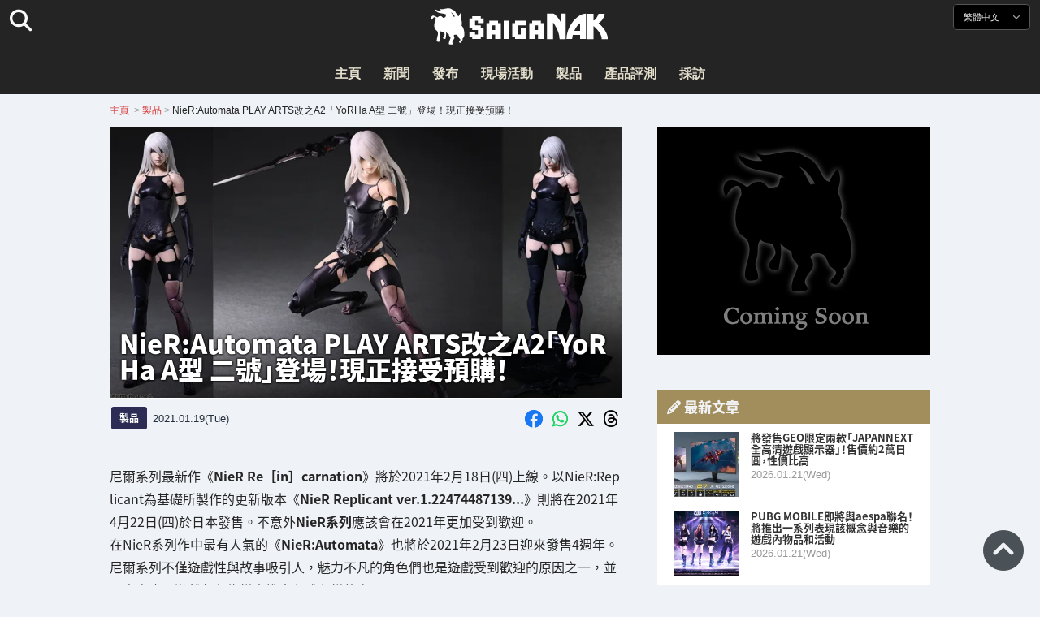

--- FILE ---
content_type: text/html; charset=UTF-8
request_url: https://saiganak.com/zh/product/nier-automata-play-arts-kai-preorder/
body_size: 20204
content:
<!DOCTYPE html>
<html lang="zh-Hant-TW" class="no-js" dir="ltr">
<head prefix="og: http://ogp.me/ns# fb: http://ogp.me/ns/fb# article: http://ogp.me/ns/article#">
<meta http-equiv="X-UA-Compatible" content="IE=edge">
<meta http-equiv="content-language" content="zh-tw">
<meta charset="UTF-8">
<title>NieR:Automata PLAY ARTS改之A2「YoRHa A型 二號」登場！現正接受預購！ | Saiga NAK(電競與遊戲新聞媒體)</title>
<link rel="preconnect dns-prefetch" href="//ajax.aspnetcdn.com">
<link rel="preconnect dns-prefetch" href="//i0.wp.com">
<link rel="preconnect dns-prefetch" href="//connect.facebook.net">
<link rel="preconnect dns-prefetch" href="//platform.twitter.com">
<link rel="preconnect dns-prefetch" href="//cdnjs.cloudflare.com">
<link rel="preconnect dns-prefetch" href="//www.instagram.com">
<link rel="preconnect dns-prefetch" href="//fonts.googleapis.com">
<link rel="preconnect dns-prefetch" href="//fonts.gstatic.com">
<link rel="preconnect dns-prefetch" href="//www.google-analytics.com">
<link rel="preconnect dns-prefetch" href="//www.googletagmanager.com">
<link rel="preconnect dns-prefetch" href="//www.clarity.ms">
<link rel="preconnect dns-prefetch" href="//cdn.onesignal.com">
<link rel="preconnect dns-prefetch" href="//cdn.iframe.ly">
<link rel="preload" as="script" href="https://www.google-analytics.com/analytics.js">
<link rel="preload" as="style" href="//assets.saigacdn.com/css/googlefonts-zh.css">
<meta name="viewport" content="width=device-width, initial-scale=1">
<meta name="theme-color" content="#242424">
<meta name="google" content="notranslate">
<meta property="fb:pages" content="322289025221387">
<meta name="msvalidate.01" content="1C4FF6234838589E0A4740B04C79D511">
<meta name="p:domain_verify" content="a46bcf02d0501580963acfb66ab2e8eb">
<meta name="wot-verification" content="50d734ea8d3d10b9d9c7">
<meta name="sogou_site_verification" content="LvSipLzWza">
<meta name="referrer" content="no-referrer-when-downgrade">
<meta name="author" content="https://saiganak.com/zh/member/saiganak/">
<meta name="google-adsense-account" content="ca-pub-5793716488983040">
<link rel="author" href="https://www.hatena.ne.jp/saiganak/">
<link rel="profile" href="http://gmpg.org/xfn/11">
<meta name="robots" content="max-snippet:-1, max-image-preview:large, max-video-preview:-1">
<meta name="description" content="尼爾系列最新作《NieR Re［in］carnation》將於2021年2月18日(四)上線。以NieR:Replicant為基礎所製作的更新版本《NieR Replicant ver.1.22474487139...》則將在2021年4月22日(四)於日本發售。不意外NieR系列應該會在2021年更加受到歡迎。在Ni…">
<meta name="keywords" content="NieR,SQUARE ENIX,遊戲,Saiga NAK">
<link rel="amphtml" href="https://saiganak.com/zh/product/nier-automata-play-arts-kai-preorder/amp/">
<link rel="canonical" href="https://saiganak.com/zh/product/nier-automata-play-arts-kai-preorder/">
<link rel="alternate" hreflang="ja-jp" href="https://saiganak.com/ja/product/nier-automata-play-arts-kai-preorder/">
<link rel="alternate" hreflang="ja-us" href="https://saiganak.com/ja/product/nier-automata-play-arts-kai-preorder/">
<link rel="alternate" hreflang="ja-gb" href="https://saiganak.com/ja/product/nier-automata-play-arts-kai-preorder/">
<link rel="alternate" hreflang="ja-ca" href="https://saiganak.com/ja/product/nier-automata-play-arts-kai-preorder/">
<link rel="alternate" hreflang="ja-tw" href="https://saiganak.com/ja/product/nier-automata-play-arts-kai-preorder/">
<link rel="alternate" hreflang="ja-cn" href="https://saiganak.com/ja/product/nier-automata-play-arts-kai-preorder/">
<link rel="alternate" hreflang="ja-hk" href="https://saiganak.com/ja/product/nier-automata-play-arts-kai-preorder/">
<link rel="alternate" hreflang="ja-br" href="https://saiganak.com/ja/product/nier-automata-play-arts-kai-preorder/">
<link rel="alternate" hreflang="ja-fr" href="https://saiganak.com/ja/product/nier-automata-play-arts-kai-preorder/">
<link rel="alternate" hreflang="ja-au" href="https://saiganak.com/ja/product/nier-automata-play-arts-kai-preorder/">
<link rel="alternate" hreflang="ja-kr" href="https://saiganak.com/ja/product/nier-automata-play-arts-kai-preorder/">
<link rel="alternate" hreflang="ja-fr" href="https://saiganak.com/ja/product/nier-automata-play-arts-kai-preorder/">
<link rel="alternate" hreflang="ja-th" href="https://saiganak.com/ja/product/nier-automata-play-arts-kai-preorder/">
<link rel="alternate" hreflang="ja-de" href="https://saiganak.com/ja/product/nier-automata-play-arts-kai-preorder/">
<link rel="alternate" hreflang="ja-ae" href="https://saiganak.com/ja/product/nier-automata-play-arts-kai-preorder/">
<link rel="alternate" hreflang="en-us" href="https://saiganak.com/product/nier-automata-play-arts-kai-preorder/">
<link rel="alternate" hreflang="en-ca" href="https://saiganak.com/product/nier-automata-play-arts-kai-preorder/">
<link rel="alternate" hreflang="en-gb" href="https://saiganak.com/product/nier-automata-play-arts-kai-preorder/">
<link rel="alternate" hreflang="en-ru" href="https://saiganak.com/product/nier-automata-play-arts-kai-preorder/">
<link rel="alternate" hreflang="en-ie" href="https://saiganak.com/product/nier-automata-play-arts-kai-preorder/">
<link rel="alternate" hreflang="en-sg" href="https://saiganak.com/product/nier-automata-play-arts-kai-preorder/">
<link rel="alternate" hreflang="en-au" href="https://saiganak.com/product/nier-automata-play-arts-kai-preorder/">
<link rel="alternate" hreflang="en-nz" href="https://saiganak.com/product/nier-automata-play-arts-kai-preorder/">
<link rel="alternate" hreflang="en-my" href="https://saiganak.com/product/nier-automata-play-arts-kai-preorder/">
<link rel="alternate" hreflang="en-ph" href="https://saiganak.com/product/nier-automata-play-arts-kai-preorder/">
<link rel="alternate" hreflang="en-in" href="https://saiganak.com/product/nier-automata-play-arts-kai-preorder/">
<link rel="alternate" hreflang="en-za" href="https://saiganak.com/product/nier-automata-play-arts-kai-preorder/">
<link rel="alternate" hreflang="en-hk" href="https://saiganak.com/product/nier-automata-play-arts-kai-preorder/">
<link rel="alternate" hreflang="en-mo" href="https://saiganak.com/product/nier-automata-play-arts-kai-preorder/">
<link rel="alternate" hreflang="en-za" href="https://saiganak.com/product/nier-automata-play-arts-kai-preorder/">
<link rel="alternate" hreflang="en-ng" href="https://saiganak.com/product/nier-automata-play-arts-kai-preorder/">
<link rel="alternate" hreflang="en-pk" href="https://saiganak.com/product/nier-automata-play-arts-kai-preorder/">
<link rel="alternate" hreflang="en-ke" href="https://saiganak.com/product/nier-automata-play-arts-kai-preorder/">
<link rel="alternate" hreflang="en-pg" href="https://saiganak.com/product/nier-automata-play-arts-kai-preorder/">
<link rel="alternate" hreflang="en-ws" href="https://saiganak.com/product/nier-automata-play-arts-kai-preorder/">
<link rel="alternate" hreflang="en-as" href="https://saiganak.com/product/nier-automata-play-arts-kai-preorder/">
<link rel="alternate" hreflang="en-vg" href="https://saiganak.com/product/nier-automata-play-arts-kai-preorder/">
<link rel="alternate" hreflang="zh" href="https://saiganak.com/zh/product/nier-automata-play-arts-kai-preorder/">
<link rel="alternate" hreflang="zh-Hant" href="https://saiganak.com/zh/product/nier-automata-play-arts-kai-preorder/">
<link rel="alternate" hreflang="zh-Hant-tw" href="https://saiganak.com/zh/product/nier-automata-play-arts-kai-preorder/">
<link rel="alternate" hreflang="zh-Hant-hk" href="https://saiganak.com/zh/product/nier-automata-play-arts-kai-preorder/">
<link rel="alternate" hreflang="zh-Hant-mo" href="https://saiganak.com/zh/product/nier-automata-play-arts-kai-preorder/">
<link rel="alternate" hreflang="zh-Hant-sg" href="https://saiganak.com/zh/product/nier-automata-play-arts-kai-preorder/">
<link rel="alternate" hreflang="zh-Hant-my" href="https://saiganak.com/zh/product/nier-automata-play-arts-kai-preorder/">
<link rel="alternate" hreflang="zh-Hant-us" href="https://saiganak.com/zh/product/nier-automata-play-arts-kai-preorder/">
<link rel="alternate" hreflang="zh-Hant-ca" href="https://saiganak.com/zh/product/nier-automata-play-arts-kai-preorder/">
<link rel="alternate" hreflang="zh-Hant-jp" href="https://saiganak.com/zh/product/nier-automata-play-arts-kai-preorder/">
<link rel="alternate" hreflang="zh-Hant-vn" href="https://saiganak.com/zh/product/nier-automata-play-arts-kai-preorder/">
<link rel="alternate" hreflang="zh-hk" href="https://saiganak.com/zh/product/nier-automata-play-arts-kai-preorder/">
<link rel="alternate" hreflang="zh-tw" href="https://saiganak.com/zh/product/nier-automata-play-arts-kai-preorder/">
<link rel="alternate" hreflang="zh-mo" href="https://saiganak.com/zh/product/nier-automata-play-arts-kai-preorder/">
<link rel="alternate" hreflang="zh-sg" href="https://saiganak.com/zh/product/nier-automata-play-arts-kai-preorder/">
<link rel="alternate" hreflang="zh-my" href="https://saiganak.com/zh/product/nier-automata-play-arts-kai-preorder/">
<link rel="alternate" hreflang="zh-cn" href="https://saiganak.com/zh/product/nier-automata-play-arts-kai-preorder/">
<meta name="twitter:site" content="Saiga NAK">
<meta name="twitter:creator" content="saiganak.com">
<meta name="twitter:domain" content="saiganak.com">
<meta name="twitter:card" content="summary_large_image">
<meta name="twitter:site" content="Saiga NAK">
<meta name="twitter:creator" content="saiganak.com">
<meta name="twitter:title" content="NieR:Automata PLAY ARTS改之A2「YoRHa A型 二號」登場！現正接受預購！ - Saiga NAK">
<meta name="twitter:description" content="尼爾系列最新作《NieR Re［in］carnation》將於2021年2月18日(四)上線。以NieR:Replicant為基礎所製作的更新版本《NieR Replicant ver.1.22474487139...》則將在2021年4月22日(四)於日本發售。不意外NieR系列應該會在2021年更加受到歡迎。在NieR系列作中最有人氣的《NieR:Automata》也將於2021年2月23日迎來發售4週年。尼爾系列不僅遊戲性與故事吸引人，魅力不凡的角色們也是遊戲受到歡迎的原因之一，並且官方也以遊戲角色為樣本推出各式各樣的商品。在各種商品當中最受歡迎的莫過於精緻且栩栩如生的模型了。
最近，可動模型「NieR:Automata PLAY ARTS改」系列推出「YoRHa A型 二號(寄葉A型二號)」！現正接受預購中！">
<meta name="twitter:image:src" content="https://i0.wp.com/uploads.saigacdn.com/2021/01/nier-automata-play-arts-kai-preorder-00.jpg?resize=1200,630">
<meta name="twitter:image:width" content="1200">
<meta name="twitter:image:height" content="630">
<meta name="twitter:url" content="https://saiganak.com/zh/product/nier-automata-play-arts-kai-preorder/">
<meta itemprop="name" content="NieR:Automata PLAY ARTS改之A2「YoRHa A型 二號」登場！現正接受預購！ - Saiga NAK">
<meta itemprop="description" content="尼爾系列最新作《NieR Re［in］carnation》將於2021年2月18日(四)上線。以NieR:Replicant為基礎所製作的更新版本《NieR Replicant ver.1.22474487139...》則將在2021年4月22日(四)於日本發售。不意外NieR系列應該會在2021年更加受到歡迎。在NieR系列作中最有人氣的《NieR:Automata》也將於2021年2月23日迎來發售4週年。尼爾系列不僅遊戲性與故事吸引人，魅力不凡的角色們也是遊戲受到歡迎的原因之一，並且官方也以遊戲角色為樣本推出各式各樣的商品。在各種商品當中最受歡迎的莫過於精緻且栩栩如生的模型了。
最近，可動模型「NieR:Automata PLAY ARTS改」系列推出「YoRHa A型 二號(寄葉A型二號)」！現正接受預購中！">
<meta itemprop="image" content="https://i0.wp.com/uploads.saigacdn.com/2021/01/nier-automata-play-arts-kai-preorder-00.jpg">
<meta property="og:title" content="NieR:Automata PLAY ARTS改之A2「YoRHa A型 二號」登場！現正接受預購！ - Saiga NAK">
<meta property="og:type" content="article">
<meta property="og:description" content="尼爾系列最新作《NieR Re［in］carnation》將於2021年2月18日(四)上線。以NieR:Replicant為基礎所製作的更新版本《NieR Replicant ver.1.22474487139...》則將在2021年4月22日(四)於日本發售。不意外NieR系列應該會在2021年更加受到歡迎。在NieR系列作中最有人氣的《NieR:Automata》也將於2021年2月23日迎來發售4週年。尼爾系列不僅遊戲性與故事吸引人，魅力不凡的角色們也是遊戲受到歡迎的原因之一，並且官方也以遊戲角色為樣本推出各式各樣的商品。在各種商品當中最受歡迎的莫過於精緻且栩栩如生的模型了。
最近，可動模型「NieR:Automata PLAY ARTS改」系列推出「YoRHa A型 二號(寄葉A型二號)」！現正接受預購中！">
<meta property="og:url" content="https://saiganak.com/zh/product/nier-automata-play-arts-kai-preorder/">
<meta property="og:image" content="https://i0.wp.com/uploads.saigacdn.com/2021/01/nier-automata-play-arts-kai-preorder-00.jpg?resize=1200,630">
<meta property="og:image:alt" content="NieR:Automata PLAY ARTS改之A2「YoRHa A型 二號」登場！現正接受預購！">
<meta property="ia:markup_url" content="https://saiganak.com/zh/product/nier-automata-play-arts-kai-preorder/amp/">
<meta property="ia:rules_url" content="https://saiganak.com/zh/product/nier-automata-play-arts-kai-preorder/">
<meta property="og:site_name" content="Saiga NAK">
<meta property="article:publisher" content="https://www.facebook.com/saiganak.com/">
<meta name="thumbnail" content="https://i0.wp.com/uploads.saigacdn.com/2021/01/nier-automata-play-arts-kai-preorder-00.jpg">
<meta name="sailthru.tags" content="NieR,SQUARE ENIX,esports,Saiga NAK">
<meta name="sailthru.author" content="Saiga NAK">
<meta name="sailthru.date" content="2021-01-19T16:04:10+09:00">
<meta name="sailthru.description" content="尼爾系列最新作《NieR Re［in］carnation》將於2021年2月18日(四)上線。以NieR:Replicant為基礎所製作的更新版本《NieR Replicant ver.1.22474487139...》則將在2021年4月22日(四)於日本發售。不意外NieR系列應該會在2021年更加受到歡迎。在NieR系列作中最有人氣的《NieR:Automata》也將於2021年2月23日迎來發售4週年。尼爾系列不僅遊戲性與故事吸引人，魅力不凡的角色們也是遊戲受到歡迎的原因之一，並且官方也以遊戲角色為樣本推出各式各樣的商品。在各種商品當中最受歡迎的莫過於精緻且栩栩如生的模型了。
最近，可動模型「NieR:Automata PLAY ARTS改」系列推出「YoRHa A型 二號(寄葉A型二號)」！現正接受預購中！">
<meta name="sailthru.image.full" content="https://i0.wp.com/uploads.saigacdn.com/2021/01/nier-automata-play-arts-kai-preorder-00.jpg">
<meta name="sailthru.image.thumb" content="https://i0.wp.com/uploads.saigacdn.com/2021/01/nier-automata-play-arts-kai-preorder-00.jpg?resize=50,50">
<meta name="sailthru.title" content="NieR:Automata PLAY ARTS改之A2「YoRHa A型 二號」登場！現正接受預購！">
<!--
  <PageMap>
    <DataObject type="thumbnail">
      <Attribute name="src" value="https://i0.wp.com/uploads.saigacdn.com/2021/01/nier-automata-play-arts-kai-preorder-00.jpg?resize=1200,630"/>
      <Attribute name="width" value="1200"/>
      <Attribute name="height" value="630"/>
    </DataObject>
  </PageMap>
-->
<meta property="og:locale" content="zh_Hant">
<meta property="og:locale:alternate" content="ja_JP">
<meta property="og:locale:alternate" content="ja_US">
<meta property="og:locale:alternate" content="ja_HK">
<meta property="og:locale:alternate" content="ja_TW">
<meta property="og:locale:alternate" content="en_HK">
<meta property="og:locale:alternate" content="en_SG">
<meta property="og:locale:alternate" content="en_MY">
<meta property="og:locale:alternate" content="en_US">
<meta property="og:locale:alternate" content="en_IN">
<meta name="pubdate" content="2021-01-20T06:00:00+00:00">
<meta name="title" content="尼爾系列最新作《NieR Re［in］carnation》將於2021年2月18日(四)上線。以NieR:Replicant為基礎所製作的更新版本《NieR Replicant ver.1.22474487139...》則將在2021年4月22日(四)於日本發售。不意外NieR系列應該會在2021年更加受到歡迎。在NieR系列作中最有人氣的《NieR:Automata》也將於2021年2月23日迎來發售4週年。尼爾系列不僅遊戲性與故事吸引人，魅力不凡的角色們也是遊戲受到歡迎的原因之一，並且官方也以遊戲角色為樣本推出各式各樣的商品。在各種商品當中最受歡迎的莫過於精緻且栩栩如生的模型了。
最近，可動模型「NieR:Automata PLAY ARTS改」系列推出「YoRHa A型 二號(寄葉A型二號)」！現正接受預購中！">
<script type="application/ld+json">{"@context":"https://schema.org","@graph":[{"@type":"NewsArticle","author":{"@type":"Person","url":"https://saiganak.com/zh/member/saiganak/","name":"Saiga NAK"},"publisher":{"@type":"Organization","name":"Saiga NAK","logo":{"@type":"ImageObject","url":"https://i0.wp.com/assets.saigacdn.com/images/logo_horizontal_black.png","width":600,"height":120},"sameAs":["https://zh.wikipedia.org/wiki/Saiga_NAK","https://www.crunchbase.com/organization/fangrandia"]},"mainEntityOfPage":"https://saiganak.com/zh/product/nier-automata-play-arts-kai-preorder/","headline":"NieR:Automata PLAY ARTS改之A2「YoRHa A型 二號」登場！現正接受預購！","datePublished":"2021-01-19T16:04:10+00:00","dateModified":"2021-01-19T12:48:26+00:00","keywords":"NieR, SQUARE ENIX","image":{"@type":"ImageObject","url":"https://i0.wp.com/uploads.saigacdn.com/2021/01/nier-automata-play-arts-kai-preorder-00.jpg?resize=1200,630","width":1200,"height":630}},{"@type":"BreadcrumbList","itemListElement":[{"@type":"ListItem","position":1,"item":{"@id":"https://saiganak.com/zh/","name":"首頁"}},{"@type":"ListItem","position":2,"item":{"@id":"https://saiganak.com/zh/product/","name":"製品"}},{"@type":"ListItem","position":3,"item":{"@id":"https://saiganak.com/zh/product/nier-automata-play-arts-kai-preorder/","name":"NieR:Automata PLAY ARTS改之A2「YoRHa A型 二號」登場！現正接受預購！"}}]}]}</script><link rel="author" href="https://zh.wikipedia.org/wiki/Saiga_NAK"><link rel="alternate" type="application/rss+xml" title="Saiga NAK" href="https://saiganak.com/zh/feed/">
<link rel="stylesheet" type="text/css" rel="preload" href="//assets.saigacdn.com/style.css?ver=20250913b" as="style">
<link rel="apple-touch-icon" sizes="180x180" href="https://assets.saigacdn.com/images/favicon/apple-touch-icon.png">
<link rel="icon" type="image/png" sizes="32x32" href="https://assets.saigacdn.com/images/favicon/favicon-32x32.png">
<link rel="icon" type="image/png" sizes="16x16" href="https://assets.saigacdn.com/images/favicon/favicon-16x16.png">
<!--<link rel="manifest" href="https://assets.saigacdn.com/images/favicon/site.webmanifest">-->
<link rel="mask-icon" href="https://assets.saigacdn.com/images/favicon/safari-pinned-tab.svg" color="#000000">
<link rel="shortcut icon" href="https://assets.saigacdn.com/images/favicon/favicon.ico">
<meta name="msapplication-TileColor" content="#000000">
<meta name="msapplication-config" content="https://assets.saigacdn.com/images/favicon/browserconfig.xml">
<meta name="theme-color" content="#000000">
<script>(function(w,d,s,l,i){w[l]=w[l]||[];w[l].push({'gtm.start':
new Date().getTime(),event:'gtm.js'});var f=d.getElementsByTagName(s)[0],
j=d.createElement(s),dl=l!='dataLayer'?'&l='+l:'';j.async=true;j.src=
'https://www.googletagmanager.com/gtm.js?id='+i+dl;f.parentNode.insertBefore(j,f);
})(window,document,'script','dataLayer','GTM-PQZVBF4W');</script>
<link rel="manifest" href="/manifest.json"><script async src="//cdnjs.cloudflare.com/ajax/libs/jquery/3.6.0/jquery.min.js" charset="utf-8"></script>
<script async src="//assets.saigacdn.com/js/jquery.pjax.min.js" charset="utf-8"></script>
<script src="https://cdn.onesignal.com/sdks/web/v16/OneSignalSDK.page.js" defer></script>
<script>
  window.OneSignalDeferred = window.OneSignalDeferred || [];
  OneSignalDeferred.push(function(OneSignal) {
    OneSignal.init({
      appId: "fdff83e0-615f-40d0-86f1-ba89e085c6be",
    });
  });
</script>
<script async>
</script>
<script defer>
window.addEventListener( 'load', function(){
$(function(){
  $.pjax({
    area : '#pjax-container,#langselect,#breadcrumbs,#pageheader',
    link : 'a:not([hreflang])',
    ajax: { timeout: 5000},
    callback: function(event, setting) {ga("send","pageview", location.pathname.slice(1));}
    //wait: 500
  });
  $(document).bind('pjax:fetch', function(){
    $('#pjax-container').addClass('pjax-fadeout'); $('#pageheader').addClass('pjax-fadeout'); $('#pjax-loader').addClass('pjax-loadstart'); init_fastyt();
  });
  $(document).bind('pjax:render', function(){
          (adsbygoogle = window.adsbygoogle || []).push({}); 
          twttr.widgets.load(document.getElementById("entry-article")); window.instgrm.Embeds.process(); FB.XFBML.parse(); (a[d].q=a[d].q||[]).push(arguments); init_magnificPopup(); init_fastyt(); window.iframely && iframely.load(); iframely.load(); init_autopager();
  });
});
}, false);
</script>
<script>
  var _paq = window._paq = window._paq || [];
  /* tracker methods like "setCustomDimension" should be called before "trackPageView" */
  _paq.push(['trackPageView']);
  _paq.push(['enableLinkTracking']);
  (function() {
    var u="//matomo.funglr.hk/";
    _paq.push(['setTrackerUrl', u+'matomo.php']);
    _paq.push(['setSiteId', '2']);
    var d=document, g=d.createElement('script'), s=d.getElementsByTagName('script')[0];
    g.async=true; g.src=u+'matomo.js'; s.parentNode.insertBefore(g,s);
  })();
</script>
<script async>
if (!window.ga) {
    (function(i,s,o,g,r,a,m){i['GoogleAnalyticsObject']=r;i[r]=i[r]||function(){
    (i[r].q=i[r].q||[]).push(arguments)},i[r].l=1*new Date();a=s.createElement(o),
    m=s.getElementsByTagName(o)[0];a.async=1;a.src=g;m.parentNode.insertBefore(a,m)
    })(window,document,'script','//www.google-analytics.com/analytics.js','ga');
    ga('create', 'UA-128671804-1', 'auto');
    ga('require', 'displayfeatures');
    ga('send', 'pageview');
    gtag('config', 'AW-1004511216');
}
ga('send', 'pageview', window.location.pathname.replace(/^\/?/, '/') + window.location.search);
</script>
<script async src="https://www.googletagmanager.com/gtag/js?id=G-3KQYVGVG2K"></script>
<script>
  window.dataLayer = window.dataLayer || [];
  function gtag(){dataLayer.push(arguments);}
  gtag('js', new Date());
  gtag('config', 'G-3KQYVGVG2K');
</script>
<script async>
!function (f, b, e, v, n, t, s) {
    if (f.fbq) return; n = f.fbq = function () {
        n.callMethod ?
            n.callMethod.apply(n, arguments) : n.queue.push(arguments)
    }; if (!f._fbq) f._fbq = n;
    n.push = n; n.loaded = !0; n.version = '2.0'; n.queue = []; t = b.createElement(e); t.async = !0;
    t.src = v; s = b.getElementsByTagName(e)[0]; s.parentNode.insertBefore(t, s)
};
fbq('init', '504005593476257');
fbq('track', 'PageView');
</script><noscript><img height="1" width="1" style="display:none" src="https://www.facebook.com/tr?id=504005593476257&ev=PageView&noscript=1" alt="Facebook Pixel"></noscript>
</head>
<body><noscript><iframe src="https://www.googletagmanager.com/ns.html?id=GTM-PQZVBF4W" height="0" width="0" style="display:none; visibility:hidden;"></iframe></noscript>
<header id="header">
	<div class="container">
    		<em id="logo"><a href="https://saiganak.com/zh/">Saiga NAK</a></em>
			
		<div id="langselect"><input type="checkbox" id="langselect-check">
			<label for="langselect-check">
			繁體中文&nbsp;<i class="fas fa-angle-down"></i></label>
				
<ul class="language-chooser language-chooser-text qtranxs_language_chooser" id="qtranslate-chooser">
<li class="lang-en"><a href="https://saiganak.com/en/product/nier-automata-play-arts-kai-preorder/" hreflang="en" title="English (en)" class="qtranxs_text qtranxs_text_en"><span>English</span></a></li>
<li class="lang-ja"><a href="https://saiganak.com/ja/product/nier-automata-play-arts-kai-preorder/" hreflang="ja" title="日本語 (ja)" class="qtranxs_text qtranxs_text_ja"><span>日本語</span></a></li>
<li class="lang-zh active"><a href="https://saiganak.com/zh/product/nier-automata-play-arts-kai-preorder/" hreflang="zh" title="繁體中文 (zh)" class="qtranxs_text qtranxs_text_zh"><span>繁體中文</span></a></li>
</ul><div class="qtranxs_widget_end"></div>
		</div>
		<div class="clear"></div>
	</div>
<div class="clear"></div>
<input type="checkbox" id="navbar"><label for="navbar"><hr><hr><hr></label>
<nav id="globalnav">
	<ul>
		<li><a href="https://saiganak.com/zh/" title="主頁">主頁</a></li>
		<li><a href="https://saiganak.com/zh/news/" title="新聞">新聞</a></li>
		<li><a href="https://saiganak.com/zh/release/" title="發布">發布</a></li>
		<li><a href="https://saiganak.com/zh/event/" title="現場活動">現場活動</a></li>
		<li><a href="https://saiganak.com/zh/product/" title="製品">製品</a></li>
    <li><a href="https://saiganak.com/zh/review/" title="產品評測">產品評測</a></li>
    <li><a href="https://saiganak.com/zh/interview/" title="採訪">採訪</a></li>
	</ul>
</nav>
<input type="checkbox" id="search-check">
<label for="search-check"><i class="fas fa-search"></i></label>
<div id="globalsearch">
<form role="search" method="get" action="https://saiganak.com/zh/">
<label for="search-field-input"><input type="search" class="search-field" id="search-field-input" placeholder="" value="" name="s" required  pattern=".*\S+.*" minlength="2" autocomplete="off"></label>
<button type="submit">Search</button>
</form>
</div>
</header>
<div class="clear"></div>
<div id="breadcrumbs">
<div class="container">
<nav id="crumbs" itemscope itemtype="http://schema.org/BreadcrumbList"><span itemprop="itemListElement" itemscope itemtype="http://schema.org/ListItem"><a rel="v:url" property="v:title" href="https://saiganak.com/zh/" itemprop="item" name="funglr Games"><span itemprop="name">主頁</span></a><meta itemprop="position" content="1"></span>	<span class="del">&nbsp;&gt;&nbsp;</span><span itemprop="itemListElement" itemscope itemtype="http://schema.org/ListItem"><a href="/zh/product/" itemprop="item"><span itemprop="name">製品</span></a><meta itemprop="position" content="2"></span><span class="del">&nbsp;&gt;&nbsp;</span><span itemprop="itemListElement" itemscope itemtype="http://schema.org/ListItem"><span class="current" itemprop="name" name="NieR:Automata PLAY ARTS改之A2「YoRHa A型 二號」登場！現正接受預購！">NieR:Automata PLAY ARTS改之A2「YoRHa A型 二號」登場！現正接受預購！</span><meta itemprop="position" content="3"></span></nav>
</div>
</div>
<div class="clear"></div>
<div id="pageheader">
</div><div class="wrapper">
<div class="main single" id="pjax-container"><div id="pjax-loader"></div>

		<article id="post-46082 entry-article">
<header class="entry-header-cover">
<div class="entry-header-container"><h1>NieR:Automata PLAY ARTS改之A2「YoRHa A型 二號」登場！現正接受預購！</h1></div>
<picture class="entry-header-eyecatch">
  <source media="(max-width: 301px)" srcset="https://i0.wp.com/uploads.saigacdn.com/2021/01/nier-automata-play-arts-kai-preorder-00-300x158.jpg">
  <source media="(max-width: 361px)" srcset="https://i0.wp.com/uploads.saigacdn.com/2021/01/nier-automata-play-arts-kai-preorder-00.jpg?resize=361,190">
  <source media="(max-width: 415px)" srcset="https://i0.wp.com/uploads.saigacdn.com/2021/01/nier-automata-play-arts-kai-preorder-00.jpg?resize=415,220">
  <source media="(max-width: 481px)" srcset="https://i0.wp.com/uploads.saigacdn.com/2021/01/nier-automata-play-arts-kai-preorder-00.jpg?resize=481,255">
  <source media="(max-width: 981px)" srcset="https://i0.wp.com/uploads.saigacdn.com/2021/01/nier-automata-play-arts-kai-preorder-00.jpg?resize=1200,630">
  <source type="image/jpeg" srcset="https://i0.wp.com/uploads.saigacdn.com/2021/01/nier-automata-play-arts-kai-preorder-00.jpg?resize=860,455">
  <img src="https://i0.wp.com/uploads.saigacdn.com/2021/01/nier-automata-play-arts-kai-preorder-00.jpg" alt="NieR:Automata PLAY ARTS改之A2「YoRHa A型 二號」登場！現正接受預購！" title="NieR:Automata PLAY ARTS改之A2「YoRHa A型 二號」登場！現正接受預購！" decoding="async" loading="eager" width="860" height="455">
</picture>
</header>
	<div class="entry-header-info">
			<a href="/zh/product" class="entry-header-info-category">製品</a>
			<time datetime="2021-01-20JST15:00">2021.01.19(Tue)</time>
			<ul class="entry-header-info-sns">
			<li><a href="https://www.facebook.com/dialog/share?app_id=140586622674265&display=popup&href=https://saiganak.com/zh/product/nier-automata-play-arts-kai-preorder/&picture=https://i0.wp.com/uploads.saigacdn.com/2021/01/nier-automata-play-arts-kai-preorder-00.jpg&title=NieR:Automata PLAY ARTS改之A2「YoRHa A型 二號」登場！現正接受預購！" target="_blank" rel="noopener noreferrer nofollow"><i class="fab fa-facebook"></i></a></li>
			<li><a href="whatsapp://send?text=NieR:Automata PLAY ARTS改之A2「YoRHa A型 二號」登場！現正接受預購！%0A%0Ahttps://saiganak.com/zh/product/nier-automata-play-arts-kai-preorder/" rel="noopener noreferrer nofollow"><i class="fab fa-whatsapp"></i></a></li>
      <li><a href="https://x.com/intent/tweet?url=https%3A%2F%2Fsaiganak.com%2Fzh%2Fproduct%2Fnier-automata-play-arts-kai-preorder%2F&text=NieR%3AAutomata+PLAY+ARTS%E6%94%B9%E4%B9%8BA2%E3%80%8CYoRHa+A%E5%9E%8B+%E4%BA%8C%E8%99%9F%E3%80%8D%E7%99%BB%E5%A0%B4%EF%BC%81%E7%8F%BE%E6%AD%A3%E6%8E%A5%E5%8F%97%E9%A0%90%E8%B3%BC%EF%BC%81%20%2d%20Saiga%20NAK&via=saiganak&related=saiganak" target="_blank" rel="noopener noreferrer nofollow"><i class="fab fa-x-twitter"></i></a></li>
      <li><a href="https://www.threads.net/intent/post?text=NieR%3AAutomata+PLAY+ARTS%E6%94%B9%E4%B9%8BA2%E3%80%8CYoRHa+A%E5%9E%8B+%E4%BA%8C%E8%99%9F%E3%80%8D%E7%99%BB%E5%A0%B4%EF%BC%81%E7%8F%BE%E6%AD%A3%E6%8E%A5%E5%8F%97%E9%A0%90%E8%B3%BC%EF%BC%81%20%2d%20Saiga%20NAK%0Ahttps%3A%2F%2Fsaiganak.com%2Fzh%2Fproduct%2Fnier-automata-play-arts-kai-preorder%2F" target="_blank" rel="noopener noreferrer nofollow"><i class="fa-brands fa-threads"></i></a></li>
			</ul>
	</div>


<div class="entry-content">


<section>
<p>尼爾系列最新作《<strong>NieR Re［in］carnation</strong>》將於2021年2月18日(四)上線。以NieR:Replicant為基礎所製作的更新版本《<strong>NieR Replicant ver.1.22474487139...</strong>》則將在2021年4月22日(四)於日本發售。不意外<strong>NieR系列</strong>應該會在2021年更加受到歡迎。<br />
在NieR系列作中最有人氣的《<strong>NieR:Automata</strong>》也將於2021年2月23日迎來發售4週年。<br />
尼爾系列不僅遊戲性與故事吸引人，魅力不凡的角色們也是遊戲受到歡迎的原因之一，並且官方也以遊戲角色為樣本推出各式各樣的商品。<br />
在各種商品當中最受歡迎的莫過於精緻且栩栩如生的模型了。<br />
最近，可動模型「<strong>NieR:Automata PLAY ARTS改</strong>」系列推出「<strong>YoRHa A型 二號(寄葉A型二號)</strong>」！<strong>現正接受預購中</strong>！</p>
</section><div class="entry-adsense"><ins class="adsbygoogle"
     style="display:block"
     data-ad-client="ca-pub-5793716488983040"
     data-ad-slot="5680717105"
     data-ad-format="auto"
     data-full-width-responsive="true"></ins></div>
<section>
<h2>可再現遊戲場景的高完成度模型</h2>
<p><div id='gallery-8' class='gallery galleryid-46082 gallery-columns-2 gallery-size-large'><figure class='gallery-item'>
			<div class='gallery-icon landscape'>
				<a href='https://i0.wp.com/uploads.saigacdn.com/2021/01/nier-automata-play-arts-kai-preorder-01.jpg'><img width="840" height="840" src="https://i0.wp.com/uploads.saigacdn.com/2021/01/nier-automata-play-arts-kai-preorder-01-1024x1024.jpg" srcset="https://i0.wp.com/uploads.saigacdn.com/2021/01/nier-automata-play-arts-kai-preorder-01-1024x1024.jpg 1280w, https://i0.wp.com/uploads.saigacdn.com/2021/01/nier-automata-play-arts-kai-preorder-01-1024x1024.jpg?w=1280 1024w, https://i0.wp.com/uploads.saigacdn.com/2021/01/nier-automata-play-arts-kai-preorder-01-1024x1024.jpg?w=650 480w" sizes="(max-width: 480px) 160px, 50vw"" class="attachment-large size-large" alt="Gallery" decoding="async" decoding="async" loading="lazy" srcset="https://i0.wp.com/uploads.saigacdn.com/2021/01/nier-automata-play-arts-kai-preorder-01-1024x1024.jpg 1024w, https://i0.wp.com/uploads.saigacdn.com/2021/01/nier-automata-play-arts-kai-preorder-01-300x300.jpg 300w, https://i0.wp.com/uploads.saigacdn.com/2021/01/nier-automata-play-arts-kai-preorder-01-150x150.jpg 150w, https://i0.wp.com/uploads.saigacdn.com/2021/01/nier-automata-play-arts-kai-preorder-01-768x768.jpg 768w, https://i0.wp.com/uploads.saigacdn.com/2021/01/nier-automata-play-arts-kai-preorder-01.jpg 1200w" sizes="(max-width: 709px) 85vw, (max-width: 909px) 67vw, (max-width: 1362px) 62vw, 840px" /></a>
			</div></figure><figure class='gallery-item'>
			<div class='gallery-icon landscape'>
				<a href='https://i0.wp.com/uploads.saigacdn.com/2021/01/nier-automata-play-arts-kai-preorder-02.jpg'><img width="840" height="840" src="https://i0.wp.com/uploads.saigacdn.com/2021/01/nier-automata-play-arts-kai-preorder-02-1024x1024.jpg" srcset="https://i0.wp.com/uploads.saigacdn.com/2021/01/nier-automata-play-arts-kai-preorder-02-1024x1024.jpg 1280w, https://i0.wp.com/uploads.saigacdn.com/2021/01/nier-automata-play-arts-kai-preorder-02-1024x1024.jpg?w=1280 1024w, https://i0.wp.com/uploads.saigacdn.com/2021/01/nier-automata-play-arts-kai-preorder-02-1024x1024.jpg?w=650 480w" sizes="(max-width: 480px) 160px, 50vw"" class="attachment-large size-large" alt="Gallery" decoding="async" decoding="async" loading="lazy" srcset="https://i0.wp.com/uploads.saigacdn.com/2021/01/nier-automata-play-arts-kai-preorder-02-1024x1024.jpg 1024w, https://i0.wp.com/uploads.saigacdn.com/2021/01/nier-automata-play-arts-kai-preorder-02-300x300.jpg 300w, https://i0.wp.com/uploads.saigacdn.com/2021/01/nier-automata-play-arts-kai-preorder-02-150x150.jpg 150w, https://i0.wp.com/uploads.saigacdn.com/2021/01/nier-automata-play-arts-kai-preorder-02-768x768.jpg 768w, https://i0.wp.com/uploads.saigacdn.com/2021/01/nier-automata-play-arts-kai-preorder-02.jpg 1200w" sizes="(max-width: 709px) 85vw, (max-width: 909px) 67vw, (max-width: 1362px) 62vw, 840px" /></a>
			</div></figure>
		</div>
<cite><a href="https://store.jp.square-enix.com/item_list.html#SERIES=28&pointercat=SERIES" rel="noopener noreferrer nofollow" target="_blank">スクウェア・エニックス e-STORE</a></cite>
<p><strong>NieR:Automata PLAY ARTS改「寄葉 A型 二號」</strong>(以下簡稱A2)是一尊可以感受到其髮妝質感、細膩的表情、精巧的身體平衡、追求細部真實感色彩等，<strong>講究細節不容妥協的模型</strong>。<br />
模型的可動範圍很廣，可以再現遊戲中的各種場景，就好像不論從哪個角度看都像是A2就在那裏一樣的高再現度。</p>
<p><div id='gallery-9' class='gallery galleryid-46082 gallery-columns-2 gallery-size-large'><figure class='gallery-item'>
			<div class='gallery-icon landscape'>
				<a href='https://i0.wp.com/uploads.saigacdn.com/2021/01/nier-automata-play-arts-kai-preorder-03.jpg'><img width="840" height="840" src="https://i0.wp.com/uploads.saigacdn.com/2021/01/nier-automata-play-arts-kai-preorder-03-1024x1024.jpg" srcset="https://i0.wp.com/uploads.saigacdn.com/2021/01/nier-automata-play-arts-kai-preorder-03-1024x1024.jpg 1280w, https://i0.wp.com/uploads.saigacdn.com/2021/01/nier-automata-play-arts-kai-preorder-03-1024x1024.jpg?w=1280 1024w, https://i0.wp.com/uploads.saigacdn.com/2021/01/nier-automata-play-arts-kai-preorder-03-1024x1024.jpg?w=650 480w" sizes="(max-width: 480px) 160px, 50vw"" class="attachment-large size-large" alt="Gallery" decoding="async" decoding="async" loading="lazy" srcset="https://i0.wp.com/uploads.saigacdn.com/2021/01/nier-automata-play-arts-kai-preorder-03-1024x1024.jpg 1024w, https://i0.wp.com/uploads.saigacdn.com/2021/01/nier-automata-play-arts-kai-preorder-03-300x300.jpg 300w, https://i0.wp.com/uploads.saigacdn.com/2021/01/nier-automata-play-arts-kai-preorder-03-150x150.jpg 150w, https://i0.wp.com/uploads.saigacdn.com/2021/01/nier-automata-play-arts-kai-preorder-03-768x768.jpg 768w, https://i0.wp.com/uploads.saigacdn.com/2021/01/nier-automata-play-arts-kai-preorder-03.jpg 1200w" sizes="(max-width: 709px) 85vw, (max-width: 909px) 67vw, (max-width: 1362px) 62vw, 840px" /></a>
			</div></figure><figure class='gallery-item'>
			<div class='gallery-icon landscape'>
				<a href='https://i0.wp.com/uploads.saigacdn.com/2021/01/nier-automata-play-arts-kai-preorder-04.jpg'><img width="840" height="840" src="https://i0.wp.com/uploads.saigacdn.com/2021/01/nier-automata-play-arts-kai-preorder-04-1024x1024.jpg" srcset="https://i0.wp.com/uploads.saigacdn.com/2021/01/nier-automata-play-arts-kai-preorder-04-1024x1024.jpg 1280w, https://i0.wp.com/uploads.saigacdn.com/2021/01/nier-automata-play-arts-kai-preorder-04-1024x1024.jpg?w=1280 1024w, https://i0.wp.com/uploads.saigacdn.com/2021/01/nier-automata-play-arts-kai-preorder-04-1024x1024.jpg?w=650 480w" sizes="(max-width: 480px) 160px, 50vw"" class="attachment-large size-large" alt="Gallery" decoding="async" decoding="async" loading="lazy" srcset="https://i0.wp.com/uploads.saigacdn.com/2021/01/nier-automata-play-arts-kai-preorder-04-1024x1024.jpg 1024w, https://i0.wp.com/uploads.saigacdn.com/2021/01/nier-automata-play-arts-kai-preorder-04-300x300.jpg 300w, https://i0.wp.com/uploads.saigacdn.com/2021/01/nier-automata-play-arts-kai-preorder-04-150x150.jpg 150w, https://i0.wp.com/uploads.saigacdn.com/2021/01/nier-automata-play-arts-kai-preorder-04-768x768.jpg 768w, https://i0.wp.com/uploads.saigacdn.com/2021/01/nier-automata-play-arts-kai-preorder-04.jpg 1200w" sizes="(max-width: 709px) 85vw, (max-width: 909px) 67vw, (max-width: 1362px) 62vw, 840px" /></a>
			</div></figure>
		</div>
<cite><a href="https://store.jp.square-enix.com/item_list.html#SERIES=28&pointercat=SERIES" rel="noopener noreferrer nofollow" target="_blank">スクウェア・エニックス e-STORE</a></cite>
<p>A2本體加上小劍四〇式戰術刀、換裝用手部零件及繪有寄葉部隊標誌的專用底座，有著3樣附屬品的通常版組合售價為<strong>16,280円(約$1,216.38HKD,$4,393TWD)</strong>，目前在<a href="https://store.jp.square-enix.com/item/MNRPA0005.html#SERIES=28&pointercat=SERIES" rel="noopener noreferrer nofollow" target="_blank">史克威爾・艾尼克斯 e-STORE(日本)</a>接受預購中！</p>
<p>此外，還有通常版商品內容加上更換用短髮、吼叫表情、大劍四〇式斬機刀、劍架與光環效果、自爆狀態換裝用身體零件的<strong>豪華DX版</strong>！</p>
<p><div id='gallery-10' class='gallery galleryid-46082 gallery-columns-2 gallery-size-large'><figure class='gallery-item'>
			<div class='gallery-icon landscape'>
				<a href='https://i0.wp.com/uploads.saigacdn.com/2021/01/nier-automata-play-arts-kai-preorder-05.jpg'><img width="840" height="840" src="https://i0.wp.com/uploads.saigacdn.com/2021/01/nier-automata-play-arts-kai-preorder-05-1024x1024.jpg" srcset="https://i0.wp.com/uploads.saigacdn.com/2021/01/nier-automata-play-arts-kai-preorder-05-1024x1024.jpg 1280w, https://i0.wp.com/uploads.saigacdn.com/2021/01/nier-automata-play-arts-kai-preorder-05-1024x1024.jpg?w=1280 1024w, https://i0.wp.com/uploads.saigacdn.com/2021/01/nier-automata-play-arts-kai-preorder-05-1024x1024.jpg?w=650 480w" sizes="(max-width: 480px) 160px, 50vw"" class="attachment-large size-large" alt="Gallery" decoding="async" decoding="async" loading="lazy" srcset="https://i0.wp.com/uploads.saigacdn.com/2021/01/nier-automata-play-arts-kai-preorder-05-1024x1024.jpg 1024w, https://i0.wp.com/uploads.saigacdn.com/2021/01/nier-automata-play-arts-kai-preorder-05-300x300.jpg 300w, https://i0.wp.com/uploads.saigacdn.com/2021/01/nier-automata-play-arts-kai-preorder-05-150x150.jpg 150w, https://i0.wp.com/uploads.saigacdn.com/2021/01/nier-automata-play-arts-kai-preorder-05-768x768.jpg 768w, https://i0.wp.com/uploads.saigacdn.com/2021/01/nier-automata-play-arts-kai-preorder-05.jpg 1200w" sizes="(max-width: 709px) 85vw, (max-width: 909px) 67vw, (max-width: 1362px) 62vw, 840px" /></a>
			</div></figure><figure class='gallery-item'>
			<div class='gallery-icon landscape'>
				<a href='https://i0.wp.com/uploads.saigacdn.com/2021/01/nier-automata-play-arts-kai-preorder-06.jpg'><img width="840" height="840" src="https://i0.wp.com/uploads.saigacdn.com/2021/01/nier-automata-play-arts-kai-preorder-06-1024x1024.jpg" srcset="https://i0.wp.com/uploads.saigacdn.com/2021/01/nier-automata-play-arts-kai-preorder-06-1024x1024.jpg 1280w, https://i0.wp.com/uploads.saigacdn.com/2021/01/nier-automata-play-arts-kai-preorder-06-1024x1024.jpg?w=1280 1024w, https://i0.wp.com/uploads.saigacdn.com/2021/01/nier-automata-play-arts-kai-preorder-06-1024x1024.jpg?w=650 480w" sizes="(max-width: 480px) 160px, 50vw"" class="attachment-large size-large" alt="Gallery" decoding="async" decoding="async" loading="lazy" srcset="https://i0.wp.com/uploads.saigacdn.com/2021/01/nier-automata-play-arts-kai-preorder-06-1024x1024.jpg 1024w, https://i0.wp.com/uploads.saigacdn.com/2021/01/nier-automata-play-arts-kai-preorder-06-300x300.jpg 300w, https://i0.wp.com/uploads.saigacdn.com/2021/01/nier-automata-play-arts-kai-preorder-06-150x150.jpg 150w, https://i0.wp.com/uploads.saigacdn.com/2021/01/nier-automata-play-arts-kai-preorder-06-768x768.jpg 768w, https://i0.wp.com/uploads.saigacdn.com/2021/01/nier-automata-play-arts-kai-preorder-06.jpg 1200w" sizes="(max-width: 709px) 85vw, (max-width: 909px) 67vw, (max-width: 1362px) 62vw, 840px" /></a>
			</div></figure>
		</div>
<cite><a href="https://store.jp.square-enix.com/item_list.html#SERIES=28&pointercat=SERIES" rel="noopener noreferrer nofollow" target="_blank">スクウェア・エニックス e-STORE</a></cite>
<p>此版本不僅可以完整呈現遊戲中場面，而且個人認為在遊戲中<strong>短髮的A2</strong>更加令人印象深刻，所以非常推薦DX版本。</p>
<p><div id='gallery-11' class='gallery galleryid-46082 gallery-columns-2 gallery-size-large'><figure class='gallery-item'>
			<div class='gallery-icon landscape'>
				<a href='https://i0.wp.com/uploads.saigacdn.com/2021/01/nier-automata-play-arts-kai-preorder-07.jpg'><img width="840" height="840" src="https://i0.wp.com/uploads.saigacdn.com/2021/01/nier-automata-play-arts-kai-preorder-07-1024x1024.jpg" srcset="https://i0.wp.com/uploads.saigacdn.com/2021/01/nier-automata-play-arts-kai-preorder-07-1024x1024.jpg 1280w, https://i0.wp.com/uploads.saigacdn.com/2021/01/nier-automata-play-arts-kai-preorder-07-1024x1024.jpg?w=1280 1024w, https://i0.wp.com/uploads.saigacdn.com/2021/01/nier-automata-play-arts-kai-preorder-07-1024x1024.jpg?w=650 480w" sizes="(max-width: 480px) 160px, 50vw"" class="attachment-large size-large" alt="Gallery" decoding="async" decoding="async" loading="lazy" srcset="https://i0.wp.com/uploads.saigacdn.com/2021/01/nier-automata-play-arts-kai-preorder-07-1024x1024.jpg 1024w, https://i0.wp.com/uploads.saigacdn.com/2021/01/nier-automata-play-arts-kai-preorder-07-300x300.jpg 300w, https://i0.wp.com/uploads.saigacdn.com/2021/01/nier-automata-play-arts-kai-preorder-07-150x150.jpg 150w, https://i0.wp.com/uploads.saigacdn.com/2021/01/nier-automata-play-arts-kai-preorder-07-768x768.jpg 768w, https://i0.wp.com/uploads.saigacdn.com/2021/01/nier-automata-play-arts-kai-preorder-07.jpg 1200w" sizes="(max-width: 709px) 85vw, (max-width: 909px) 67vw, (max-width: 1362px) 62vw, 840px" /></a>
			</div></figure><figure class='gallery-item'>
			<div class='gallery-icon landscape'>
				<a href='https://i0.wp.com/uploads.saigacdn.com/2021/01/nier-automata-play-arts-kai-preorder-08.jpg'><img width="840" height="840" src="https://i0.wp.com/uploads.saigacdn.com/2021/01/nier-automata-play-arts-kai-preorder-08-1024x1024.jpg" srcset="https://i0.wp.com/uploads.saigacdn.com/2021/01/nier-automata-play-arts-kai-preorder-08-1024x1024.jpg 1280w, https://i0.wp.com/uploads.saigacdn.com/2021/01/nier-automata-play-arts-kai-preorder-08-1024x1024.jpg?w=1280 1024w, https://i0.wp.com/uploads.saigacdn.com/2021/01/nier-automata-play-arts-kai-preorder-08-1024x1024.jpg?w=650 480w" sizes="(max-width: 480px) 160px, 50vw"" class="attachment-large size-large" alt="Gallery" decoding="async" decoding="async" loading="lazy" srcset="https://i0.wp.com/uploads.saigacdn.com/2021/01/nier-automata-play-arts-kai-preorder-08-1024x1024.jpg 1024w, https://i0.wp.com/uploads.saigacdn.com/2021/01/nier-automata-play-arts-kai-preorder-08-300x300.jpg 300w, https://i0.wp.com/uploads.saigacdn.com/2021/01/nier-automata-play-arts-kai-preorder-08-150x150.jpg 150w, https://i0.wp.com/uploads.saigacdn.com/2021/01/nier-automata-play-arts-kai-preorder-08-768x768.jpg 768w, https://i0.wp.com/uploads.saigacdn.com/2021/01/nier-automata-play-arts-kai-preorder-08.jpg 1200w" sizes="(max-width: 709px) 85vw, (max-width: 909px) 67vw, (max-width: 1362px) 62vw, 840px" /></a>
			</div></figure>
		</div>
<cite><a href="https://store.jp.square-enix.com/item_list.html#SERIES=28&pointercat=SERIES" rel="noopener noreferrer nofollow" target="_blank">スクウェア・エニックス e-STORE</a></cite>
<p>DX版的售價為<strong>21,780円(約$1,627.26HKD,$5,878TWD)</strong>，於<a href="https://store.jp.square-enix.com/item/MNRPA0006.html#SERIES=28&pointercat=SERIES" rel="noopener noreferrer nofollow" target="_blank">史克威爾・艾尼克斯 e-STORE(日本)</a>接受預購中！<br />
通常版、DX版預計同樣於<strong>2021年7月21日(三)發售</strong>。</p>
</section>
<section>
<h2>2B與9S已經開始接受預約！</h2>
<p>光是看到上述完成度如此高的A2模型，也會很想收藏2B與9S的模型吧。<br />
「NieR:Automata PLAY ARTS改」系列早已經公布2B「<strong>寄葉 二號 B型</strong>」與9S「<strong>寄葉 九號 S型</strong>」版本，目前也正接受預購！</p>
<p><div id='gallery-12' class='gallery galleryid-46082 gallery-columns-2 gallery-size-large'><figure class='gallery-item'>
			<div class='gallery-icon landscape'>
				<a href='https://i0.wp.com/uploads.saigacdn.com/2021/01/nier-automata-play-arts-kai-preorder-09.jpg'><img width="840" height="840" src="https://i0.wp.com/uploads.saigacdn.com/2021/01/nier-automata-play-arts-kai-preorder-09-1024x1024.jpg" srcset="https://i0.wp.com/uploads.saigacdn.com/2021/01/nier-automata-play-arts-kai-preorder-09-1024x1024.jpg 1280w, https://i0.wp.com/uploads.saigacdn.com/2021/01/nier-automata-play-arts-kai-preorder-09-1024x1024.jpg?w=1280 1024w, https://i0.wp.com/uploads.saigacdn.com/2021/01/nier-automata-play-arts-kai-preorder-09-1024x1024.jpg?w=650 480w" sizes="(max-width: 480px) 160px, 50vw"" class="attachment-large size-large" alt="Gallery" decoding="async" decoding="async" loading="lazy" srcset="https://i0.wp.com/uploads.saigacdn.com/2021/01/nier-automata-play-arts-kai-preorder-09-1024x1024.jpg 1024w, https://i0.wp.com/uploads.saigacdn.com/2021/01/nier-automata-play-arts-kai-preorder-09-300x300.jpg 300w, https://i0.wp.com/uploads.saigacdn.com/2021/01/nier-automata-play-arts-kai-preorder-09-150x150.jpg 150w, https://i0.wp.com/uploads.saigacdn.com/2021/01/nier-automata-play-arts-kai-preorder-09-768x768.jpg 768w, https://i0.wp.com/uploads.saigacdn.com/2021/01/nier-automata-play-arts-kai-preorder-09.jpg 1200w" sizes="(max-width: 709px) 85vw, (max-width: 909px) 67vw, (max-width: 1362px) 62vw, 840px" /></a>
			</div></figure><figure class='gallery-item'>
			<div class='gallery-icon landscape'>
				<a href='https://i0.wp.com/uploads.saigacdn.com/2021/01/nier-automata-play-arts-kai-preorder-10.jpg'><img width="840" height="840" src="https://i0.wp.com/uploads.saigacdn.com/2021/01/nier-automata-play-arts-kai-preorder-10-1024x1024.jpg" srcset="https://i0.wp.com/uploads.saigacdn.com/2021/01/nier-automata-play-arts-kai-preorder-10-1024x1024.jpg 1280w, https://i0.wp.com/uploads.saigacdn.com/2021/01/nier-automata-play-arts-kai-preorder-10-1024x1024.jpg?w=1280 1024w, https://i0.wp.com/uploads.saigacdn.com/2021/01/nier-automata-play-arts-kai-preorder-10-1024x1024.jpg?w=650 480w" sizes="(max-width: 480px) 160px, 50vw"" class="attachment-large size-large" alt="Gallery" decoding="async" decoding="async" loading="lazy" srcset="https://i0.wp.com/uploads.saigacdn.com/2021/01/nier-automata-play-arts-kai-preorder-10-1024x1024.jpg 1024w, https://i0.wp.com/uploads.saigacdn.com/2021/01/nier-automata-play-arts-kai-preorder-10-300x300.jpg 300w, https://i0.wp.com/uploads.saigacdn.com/2021/01/nier-automata-play-arts-kai-preorder-10-150x150.jpg 150w, https://i0.wp.com/uploads.saigacdn.com/2021/01/nier-automata-play-arts-kai-preorder-10-768x768.jpg 768w, https://i0.wp.com/uploads.saigacdn.com/2021/01/nier-automata-play-arts-kai-preorder-10.jpg 1200w" sizes="(max-width: 709px) 85vw, (max-width: 909px) 67vw, (max-width: 1362px) 62vw, 840px" /></a>
			</div></figure>
		</div>
<cite><a href="https://store.jp.square-enix.com/item_list.html#SERIES=28&pointercat=SERIES" rel="noopener noreferrer nofollow" target="_blank">スクウェア・エニックス e-STORE</a></cite>
<p>不論是哪一位的模型也與A2一樣分為通常版與豪華DX版，不過因為<strong>DX版的內容物更加完整</strong>，所以選擇DX版是一定不會錯的！</p>
<p><div id='gallery-13' class='gallery galleryid-46082 gallery-columns-2 gallery-size-large'><figure class='gallery-item'>
			<div class='gallery-icon landscape'>
				<a href='https://i0.wp.com/uploads.saigacdn.com/2021/01/nier-automata-play-arts-kai-preorder-11.jpg'><img width="840" height="840" src="https://i0.wp.com/uploads.saigacdn.com/2021/01/nier-automata-play-arts-kai-preorder-11-1024x1024.jpg" srcset="https://i0.wp.com/uploads.saigacdn.com/2021/01/nier-automata-play-arts-kai-preorder-11-1024x1024.jpg 1280w, https://i0.wp.com/uploads.saigacdn.com/2021/01/nier-automata-play-arts-kai-preorder-11-1024x1024.jpg?w=1280 1024w, https://i0.wp.com/uploads.saigacdn.com/2021/01/nier-automata-play-arts-kai-preorder-11-1024x1024.jpg?w=650 480w" sizes="(max-width: 480px) 160px, 50vw"" class="attachment-large size-large" alt="Gallery" decoding="async" decoding="async" loading="lazy" srcset="https://i0.wp.com/uploads.saigacdn.com/2021/01/nier-automata-play-arts-kai-preorder-11-1024x1024.jpg 1024w, https://i0.wp.com/uploads.saigacdn.com/2021/01/nier-automata-play-arts-kai-preorder-11-300x300.jpg 300w, https://i0.wp.com/uploads.saigacdn.com/2021/01/nier-automata-play-arts-kai-preorder-11-150x150.jpg 150w, https://i0.wp.com/uploads.saigacdn.com/2021/01/nier-automata-play-arts-kai-preorder-11-768x768.jpg 768w, https://i0.wp.com/uploads.saigacdn.com/2021/01/nier-automata-play-arts-kai-preorder-11.jpg 1200w" sizes="(max-width: 709px) 85vw, (max-width: 909px) 67vw, (max-width: 1362px) 62vw, 840px" /></a>
			</div></figure><figure class='gallery-item'>
			<div class='gallery-icon landscape'>
				<a href='https://i0.wp.com/uploads.saigacdn.com/2021/01/nier-automata-play-arts-kai-preorder-12.jpg'><img width="840" height="840" src="https://i0.wp.com/uploads.saigacdn.com/2021/01/nier-automata-play-arts-kai-preorder-12-1024x1024.jpg" srcset="https://i0.wp.com/uploads.saigacdn.com/2021/01/nier-automata-play-arts-kai-preorder-12-1024x1024.jpg 1280w, https://i0.wp.com/uploads.saigacdn.com/2021/01/nier-automata-play-arts-kai-preorder-12-1024x1024.jpg?w=1280 1024w, https://i0.wp.com/uploads.saigacdn.com/2021/01/nier-automata-play-arts-kai-preorder-12-1024x1024.jpg?w=650 480w" sizes="(max-width: 480px) 160px, 50vw"" class="attachment-large size-large" alt="Gallery" decoding="async" decoding="async" loading="lazy" srcset="https://i0.wp.com/uploads.saigacdn.com/2021/01/nier-automata-play-arts-kai-preorder-12-1024x1024.jpg 1024w, https://i0.wp.com/uploads.saigacdn.com/2021/01/nier-automata-play-arts-kai-preorder-12-300x300.jpg 300w, https://i0.wp.com/uploads.saigacdn.com/2021/01/nier-automata-play-arts-kai-preorder-12-150x150.jpg 150w, https://i0.wp.com/uploads.saigacdn.com/2021/01/nier-automata-play-arts-kai-preorder-12-768x768.jpg 768w, https://i0.wp.com/uploads.saigacdn.com/2021/01/nier-automata-play-arts-kai-preorder-12.jpg 1200w" sizes="(max-width: 709px) 85vw, (max-width: 909px) 67vw, (max-width: 1362px) 62vw, 840px" /></a>
			</div></figure>
		</div>
<br />
<div id='gallery-14' class='gallery galleryid-46082 gallery-columns-2 gallery-size-large'><figure class='gallery-item'>
			<div class='gallery-icon landscape'>
				<a href='https://i0.wp.com/uploads.saigacdn.com/2021/01/nier-automata-play-arts-kai-preorder-13.jpg'><img width="840" height="840" src="https://i0.wp.com/uploads.saigacdn.com/2021/01/nier-automata-play-arts-kai-preorder-13-1024x1024.jpg" srcset="https://i0.wp.com/uploads.saigacdn.com/2021/01/nier-automata-play-arts-kai-preorder-13-1024x1024.jpg 1280w, https://i0.wp.com/uploads.saigacdn.com/2021/01/nier-automata-play-arts-kai-preorder-13-1024x1024.jpg?w=1280 1024w, https://i0.wp.com/uploads.saigacdn.com/2021/01/nier-automata-play-arts-kai-preorder-13-1024x1024.jpg?w=650 480w" sizes="(max-width: 480px) 160px, 50vw"" class="attachment-large size-large" alt="Gallery" decoding="async" decoding="async" loading="lazy" srcset="https://i0.wp.com/uploads.saigacdn.com/2021/01/nier-automata-play-arts-kai-preorder-13-1024x1024.jpg 1024w, https://i0.wp.com/uploads.saigacdn.com/2021/01/nier-automata-play-arts-kai-preorder-13-300x300.jpg 300w, https://i0.wp.com/uploads.saigacdn.com/2021/01/nier-automata-play-arts-kai-preorder-13-150x150.jpg 150w, https://i0.wp.com/uploads.saigacdn.com/2021/01/nier-automata-play-arts-kai-preorder-13-768x768.jpg 768w, https://i0.wp.com/uploads.saigacdn.com/2021/01/nier-automata-play-arts-kai-preorder-13.jpg 1200w" sizes="(max-width: 709px) 85vw, (max-width: 909px) 67vw, (max-width: 1362px) 62vw, 840px" /></a>
			</div></figure><figure class='gallery-item'>
			<div class='gallery-icon landscape'>
				<a href='https://i0.wp.com/uploads.saigacdn.com/2021/01/nier-automata-play-arts-kai-preorder-14.jpg'><img width="840" height="840" src="https://i0.wp.com/uploads.saigacdn.com/2021/01/nier-automata-play-arts-kai-preorder-14-1024x1024.jpg" srcset="https://i0.wp.com/uploads.saigacdn.com/2021/01/nier-automata-play-arts-kai-preorder-14-1024x1024.jpg 1280w, https://i0.wp.com/uploads.saigacdn.com/2021/01/nier-automata-play-arts-kai-preorder-14-1024x1024.jpg?w=1280 1024w, https://i0.wp.com/uploads.saigacdn.com/2021/01/nier-automata-play-arts-kai-preorder-14-1024x1024.jpg?w=650 480w" sizes="(max-width: 480px) 160px, 50vw"" class="attachment-large size-large" alt="Gallery" decoding="async" decoding="async" loading="lazy" srcset="https://i0.wp.com/uploads.saigacdn.com/2021/01/nier-automata-play-arts-kai-preorder-14-1024x1024.jpg 1024w, https://i0.wp.com/uploads.saigacdn.com/2021/01/nier-automata-play-arts-kai-preorder-14-300x300.jpg 300w, https://i0.wp.com/uploads.saigacdn.com/2021/01/nier-automata-play-arts-kai-preorder-14-150x150.jpg 150w, https://i0.wp.com/uploads.saigacdn.com/2021/01/nier-automata-play-arts-kai-preorder-14-768x768.jpg 768w, https://i0.wp.com/uploads.saigacdn.com/2021/01/nier-automata-play-arts-kai-preorder-14.jpg 1200w" sizes="(max-width: 709px) 85vw, (max-width: 909px) 67vw, (max-width: 1362px) 62vw, 840px" /></a>
			</div></figure>
		</div>
<br />
<cite><a href="https://store.jp.square-enix.com/item_list.html#SERIES=28&pointercat=SERIES" rel="noopener noreferrer nofollow" target="_blank">スクウェア・エニックス e-STORE</a></cite>
<p>2B、9S的通常版售價為<strong>16,280円(約$1,216.4HKD,$4,393TWD)</strong>、DX版為<strong>21,780円(約$1,627.35HKD,$5,877TWD)</strong>。雖然<a href="https://store.jp.square-enix.com/item_list.html#SERIES=28&pointercat=SERIES" rel="noopener noreferrer nofollow" target="_blank">史克威爾・艾尼克斯 e-STORE(日本)</a>上接受預購，但是需要注意的是2B的通常版預購數量已經賣完囉。<br />
<strong>2B預計於2021年4月24日(六)</strong>發售，<strong>9S則預計於2021年5月29日(六)</strong>發售！<br />
集合A2、2B及9S三位，再次呈現遊戲中各種場景吧！</p>
</section>


 
</div>


<div id="entry-games">
<section class="entry-games">
<a href="https://saiganak.com/zh/games/nierautomata/" title="NieR:Automata"><em>
		<picture>
	 		 <source type="image/webp" srcset="https://i0.wp.com/uploads.saigacdn.com/2023/01/nierautomata-ogp-300x200.jpg">
	  		 <img src="https://i0.wp.com/uploads.saigacdn.com/2023/01/nierautomata-ogp-300x200.jpg" alt="131346NieR:Automata PLAY ARTS改之A2「YoRHa A型 二號」登場！現正接受預購！" title="NieR:Automata" decoding="async" loading="lazy" width="300" height="158">
		</picture>
</em></a>
<div class="entry-games-info">
<b><a href="https://saiganak.com/zh/games/nierautomata/">NieR:Automata</a></b>
	<ul class="entry-games-storelist">
<li><a href="https://store.playstation.com/product/JP0082-CUSA02517_00-ANDROIDS20030612" target="_blank" rel="noopener noreferrer nofollow"><img src="https://assets.saigacdn.com/images/button_psstore.png" loading="lazy" alt="PS Store" width="150" height="150"></a></li><li><a href="https://store.nintendo.com.hk/70010000045181" target="_blank" rel="noopener noreferrer nofollow"><img src="https://assets.saigacdn.com/images/button_switch.png" loading="lazy" alt="Nintendo Switch" width="150" height="150"></a><li><a href="//www.microsoft.com/store/apps/bppzvt8bz15n" target="_blank" rel="noopener noreferrer nofollow"><img src="https://assets.saigacdn.com/images/button_xbox.png" loading="lazy" alt="Xbox" width="150" height="150"></a></li><li><a href="//store.steampowered.com/app//524220/" target="_blank" rel="noopener noreferrer nofollow"><img src="https://assets.saigacdn.com/images/button_steam.png" loading="lazy" alt="Steam" width="150" height="150"></a></li>	</ul>
</section>

</div>





<script type="text/javascript">
$(document).ready(function(){
$.get("https://ipinfo.io/json", function(response) {
    if(response.country === "MO") {$("#product-mo").prop("checked", true);}
    else if(response.country === "HK") {$("#product-hk").prop("checked", true);}
    else if(response.country === "TW") {$("#product-tw").prop("checked", true);}
    else if(response.country === "SG") {$("#product-sg").prop("checked", true);}
    else if(response.country === "MY") {$("#product-my").prop("checked", true);}
    else if(response.country === "JP") {$("#product-hk").prop("checked", true);}
    else {$("#product-hk").prop("checked", true);}
}, "jsonp");
});
</script>
<section id="entry-product-zh">
<input type="radio" name="product-region" id="product-tw" checked>
<input type="radio" name="product-region" id="product-hk">
<input type="radio" name="product-region" id="product-mo">
<input type="radio" name="product-region" id="product-sg">
<input type="radio" name="product-region" id="product-my">
<input type="radio" name="product-region" id="product-global">
<div class="entry-product">
	<img src="https://i0.wp.com/uploads.saigacdn.com/2021/01/nier-automata-play-arts-kai-preorder-sq-300x300.jpg" alt="Nia Automata PLAY ARTS Kai &lt;Yoruha Type A No.2 DX版&gt;彩繪PVC可動人偶。" title="Nia Automata PLAY ARTS Kai &lt;Yoruha Type A No.2 DX版&gt;彩繪PVC可動人偶。" loading="lazy">
	<div><b>Nia Automata PLAY ARTS Kai &lt;Yoruha Type A No.2 DX版&gt;彩繪PVC可動人偶。</b>
	<p class="entry-product-tw-link">
<a href="https://atsg.me/00kp11000ymk?url=https%3A%2F%2Fs.shopee.tw%2Fan_redir%3F%26affiliate_id%3D16135930000%26sub_id%3D%7Bpsn%7D-%7Bclickid%7D-%7Bpublisher_site_url%7D-%7Bcampaign%7D-%26origin_link%3Dhttps%253A%252F%252Fshopee.tw%252Fsearch%253Fkeyword%253DNia+Automata+PLAY+ARTS+Kai+%26lt%3BYoruha+Type+A+No.2+DX%E7%89%88%26gt%3B%E5%BD%A9%E7%B9%AAPVC%E5%8F%AF%E5%8B%95%E4%BA%BA%E5%81%B6%E3%80%82" class="button shopee" target="_blank" rel="nofollow"><i class="fas fa-cart-arrow-down"></i>前往「蝦皮購物」購買</a><a href="https://track.affclkr.com/track/clicks/3416/c627c2bf9b0928d7fb83ec35dc2e9753743940cb73e5e3f2113ff40864005ee8?t=https%3A%2F%2Ftw.buy.yahoo.com%2Fsearch%2Fproduct%3Fp%3DNia Automata PLAY ARTS Kai &lt;Yoruha Type A No.2 DX版&gt;彩繪PVC可動人偶。" class="button yahoo" target="_blank" rel="nofollow"><i class="fas fa-cart-arrow-down"></i>前往「Yahoo!購物中心」購買</a><a href="https://track.vbshoptrax.com/track/clicks/3456/c627c2bf9b0928d8f18dec35dc2e9753743940cb73e5e3f2113ff40864005ae8?t=https%3A%2F%2Fwww.rakuten.com.tw%2Fsearch%2FNia Automata PLAY ARTS Kai &lt;Yoruha Type A No.2 DX版&gt;彩繪PVC可動人偶。%2F" class="button rakuten" target="_blank" rel="nofollow"><i class="fas fa-cart-arrow-down"></i>前往「樂天市場」購買</a><a href="https://track.vbshoptrax.com/track/clicks/3333/c627c2bf9a0123d7f082ec35dc2e9753743940cb73e5e3f2113ff40864075ced?t=https%3A%2F%2Fshopping.friday.tw%2Fec2%2Fsearch%3Fkeyword%3DNia+Automata+PLAY+ARTS+Kai+%26lt%3BYoruha+Type+A+No.2+DX%E7%89%88%26gt%3B%E5%BD%A9%E7%B9%AAPVC%E5%8F%AF%E5%8B%95%E4%BA%BA%E5%81%B6%E3%80%82" class="button fridaytw" target="_blank" rel="nofollow"><i class="fas fa-cart-arrow-down"></i>前往「friDay」購買</a>	</p>
	<p class="entry-product-hk-link">
<a href="https://www.price.com.hk/product.php?p=" class="button pricehk" target="_blank" rel="nofollow"><i class="fas fa-cart-arrow-down"></i>前往「Price」購買</a><a href="https://www.hktvmall.com/hktv/zh/search_a?keyword=" class="button hktvmall" target="_blank" rel="nofollow"><i class="fas fa-cart-arrow-down"></i>前往「HKTVmall」購買</a><a href="https://yahooshopping.myguide.hk/search/" class="button yahoo" target="_blank" rel="nofollow"><i class="fas fa-cart-arrow-down"></i>前往「Yahoo!購物中心」購買</a>	</p>
	<p class="entry-product-my-link">
		<a href="https://affsrc.com/track/clicks/5568/c627c2bf9e0720daf883ec35dc2e9753743940cb73e5e3f2113ff408620159e6?t=https%3A%2F%2Fshopee.com.my%2Fsearch%3Fkeyword%3D" class="button shopee" target="_blank" rel="nofollow"><i class="fas fa-cart-arrow-down"></i>前往「Shopee」購買</a><a href="https://afftck.com/track/clicks/5020/c627c2bf9e0720dafc8bec35dc2e9753743940cb73e5e3f2113ff40862045dee?t=https%3A%2F%2Fwww.lazada.com.my%2Fcatalog%2F%3Fq%3D" class="button lazada" target="_blank" rel="nofollow"><i class="fas fa-cart-arrow-down"></i>前往「Lazada」購買</a>
		<a href="https://affclkr.com/track/clicks/5425/c627c2bf9b0823d6fa82ec35dc2e9753743940cb73e5e3f2113ff40862005deb?t=https%3A%2F%2Fwww.qoo10.my%2Fs%2F%3Fkeyword%3D" class="button qoo10" target="_blank" rel="nofollow"><i class="fas fa-cart-arrow-down"></i>前往「Qoo10」購買</a>
	</p>
	<p class="entry-product-sg-link">
		<a href="https://click.accesstra.de/adv.php?rk=008i4l000ymk&url=https%3A%2F%2Fshope.ee%2Fan_redir%3Faffiliate_id%3D14179050000%26sub_id%3D%7Bpsn%7D-%7Bclickid%7D-%7Bpublisher_site_url%7D-%7Bcampaign%7D-%26origin_link%3Dhttps%253A%252F%252Fshopee.sg%252Fsearch%253Fkeyword%253DNia+Automata+PLAY+ARTS+Kai+%26lt%3BYoruha+Type+A+No.2+DX%E7%89%88%26gt%3B%E5%BD%A9%E7%B9%AAPVC%E5%8F%AF%E5%8B%95%E4%BA%BA%E5%81%B6%E3%80%82" class="button shopee" target="_blank" rel="nofollow"><i class="fas fa-cart-arrow-down"></i>前往「Shopee」購買</a>
		<a href="https://click.accesstra.de/adv.php?rk=00a4za000ymk&url=https%3A%2F%2Fc.lazada.sg%2Ft%2Fc.bsTedk%3Fsub_aff_id%3D%7Bpsn%7D%26sub_id1%3D%7Bclickid%7D%26url%3Dhttps%253A%252F%252Fwww.lazada.sg%252Fcatalog%252F%253Fq%253DNia%2BAutomata%2BPLAY%2BARTS%2BKai%2B%2526lt%253BYoruha%2BType%2BA%2BNo.2%2BDX%25E7%2589%2588%2526gt%253B%25E5%25BD%25A9%25E7%25B9%25AAPVC%25E5%258F%25AF%25E5%258B%2595%25E4%25BA%25BA%25E5%2581%25B6%25E3%2580%2582" class="button lazada" target="_blank" rel="nofollow"><i class="fas fa-cart-arrow-down"></i>前往「Lazada」購買</a>
	</p>
</div>
</div>
<nav class="product-region">
<label for="product-tw"><img src="https://abs-0.twimg.com/emoji/v2/svg/1f1f9-1f1fc.svg" alt="TW" loading="lazy"></label>
<label for="product-hk"><img src="https://abs-0.twimg.com/emoji/v2/svg/1f1ed-1f1f0.svg" alt="HK" loading="lazy"></label>
<label for="product-mo"><img src="https://abs-0.twimg.com/emoji/v2/svg/1f1f2-1f1f4.svg" alt="MO" loading="lazy"></label>
<label for="product-sg"><img src="https://abs-0.twimg.com/emoji/v2/svg/1f1f8-1f1ec.svg" alt="SG" loading="lazy"></label>
<label for="product-my"><img src="https://abs-0.twimg.com/emoji/v2/svg/1f1f2-1f1fe.svg" alt="MY" loading="lazy"></label>
</nav>
</section>



<div class="entry-recommend">
	<a href="https://saiganak.com/zh/product/square-enix-masterline-nier-automata-preorder/">
		<picture>
	 		 <source type="image/webp" srcset="https://i0.wp.com/uploads.saigacdn.com/2020/12/square-enix-masterline-nier-automata-preorder-00-150x150.jpg">
	  		 <img src="https://i0.wp.com/uploads.saigacdn.com/2020/12/square-enix-masterline-nier-automata-preorder-00-150x150.jpg" alt="1/4比例的超細緻模型《SQUARE ENIX MASTERLINE NieR:Automata》開始接受預約！" title="1/4比例的超細緻模型《SQUARE ENIX MASTERLINE NieR:Automata》開始接受預約！" decoding="async" loading="lazy">
		</picture>
		<div>
			<b>1/4比例的超細緻模型《SQUARE ENIX MASTERLINE NieR:Automata》開始接受預約！</b>
			<p>今年2020年是NieR系列作10週年。2021年4月22日將發售《NieR Replicant ver.1.22474487139...》，其系列作新作《NieR Re[in]carnation》即將上線，不愧是10週年，有許多新消息呢。在NieR系列作中有一款從2017年發售以來一直擁有高人氣《NieR:Autom</p>
			<button href="https://saiganak.com/zh/product/square-enix-masterline-nier-automata-preorder/" title="1/4比例的超細緻模型《SQUARE ENIX MASTERLINE NieR:Automata》開始接受預約！">Read more</button>
		</div>
	</a>
</div>

<div class="entry-copyright">
	<p>© 2017 SQUARE ENIX CO., LTD. All Rights Reserved. Developed by PlatinumGames Inc.<br />
©2021 SQUARE ENIX CO.,LTD.All Rights Reserved.</p>
</div>

<footer class="entry-footer">
<ul class="entry-tags"><li><a href="https://saiganak.com/zh/topics/nier/" rel="tag">NieR</a></li><li><a href="https://saiganak.com/zh/topics/square-enix/" rel="tag">SQUARE ENIX</a></li></ul><div class="clear"></div>
<div class="entry-member">
<a href="/zh/member/saiganak/" rel="noopener noreferrer nofollow" class="entry-member-thum"><img src="//assets.saigacdn.com/images/member/saiganak_100.png" alt="saiganak" decoding="async" loading="lazy"></a>
<p class="entry-member-postinfo">
<em>Saiga NAK</em>
<time>2021.01.19</time>&nbsp;-&nbsp;
<a href="/zh/product" itemprop="url">製品</a></p>


<div class="entry-footer-info">
<script type="text/javascript">
if(window.matchMedia('(display-mode: standalone)').matches){
	document.write("<a href='https://saiganak.com/zh/' class='pwa-home'><i class='fas fa-home'></i></a>");
}
</script>
	<label for="pwa-share" class="pwa-share-button"><i class="fas fa-share-alt"></i></label>
	<input type="checkbox" id="pwa-share">
	<label for="pwa-share" class="pwa-share-cover"></label>
<div class="onesignal-zh"><div class='onesignal-customlink-container'></div></div>
<div id="fb-root"></div><div class="fb-comments" data-href="https://saiganak.com/zh/product/nier-automata-play-arts-kai-preorder/" data-numposts="10" data-width="100%"></div>

	<ul class="entry-footer-info-sns">
			<li><a href="whatsapp://send?text=NieR%3AAutomata+PLAY+ARTS%E6%94%B9%E4%B9%8BA2%E3%80%8CYoRHa+A%E5%9E%8B+%E4%BA%8C%E8%99%9F%E3%80%8D%E7%99%BB%E5%A0%B4%EF%BC%81%E7%8F%BE%E6%AD%A3%E6%8E%A5%E5%8F%97%E9%A0%90%E8%B3%BC%EF%BC%81%0A%0Ahttps://saiganak.com/zh/product/nier-automata-play-arts-kai-preorder/" class="whatsapp" rel="noopener noreferrer nofollow"><i class="fab fa-whatsapp"></i>WhatsApp</a></li>
			<li><a href="fb-messenger://share/?link=https://saiganak.com/zh/product/nier-automata-play-arts-kai-preorder/" class="messenger" target="_blank"><i class="fab fa-facebook-messenger" rel="noopener noreferrer nofollow"></i>Messenger</a></li>
			<li><a href="https://www.facebook.com/dialog/share?app_id=140586622674265&display=popup&href=https://saiganak.com/zh/product/nier-automata-play-arts-kai-preorder/&picture=https://i0.wp.com/uploads.saigacdn.com/2021/01/nier-automata-play-arts-kai-preorder-00.jpg&title=NieR%3AAutomata+PLAY+ARTS%E6%94%B9%E4%B9%8BA2%E3%80%8CYoRHa+A%E5%9E%8B+%E4%BA%8C%E8%99%9F%E3%80%8D%E7%99%BB%E5%A0%B4%EF%BC%81%E7%8F%BE%E6%AD%A3%E6%8E%A5%E5%8F%97%E9%A0%90%E8%B3%BC%EF%BC%81" class="facebook" target="_blank" rel="noopener noreferrer nofollow"><i class="fab fa-facebook-f"></i>Facebook</a></li>
      <li><a href="https://www.threads.net/intent/post?text=NieR%3AAutomata+PLAY+ARTS%E6%94%B9%E4%B9%8BA2%E3%80%8CYoRHa+A%E5%9E%8B+%E4%BA%8C%E8%99%9F%E3%80%8D%E7%99%BB%E5%A0%B4%EF%BC%81%E7%8F%BE%E6%AD%A3%E6%8E%A5%E5%8F%97%E9%A0%90%E8%B3%BC%EF%BC%81%20%2d%20Saiga%20NAK%0Ahttps%3A%2F%2Fsaiganak.com%2Fzh%2Fproduct%2Fnier-automata-play-arts-kai-preorder%2F" class="threads" target="_blank" rel="noopener noreferrer nofollow"><i class="fab fa-threads"></i>Threads</a></li>
      <li><a href="https://x.com/intent/tweet?url=https%3A%2F%2Fsaiganak.com%2Fzh%2Fproduct%2Fnier-automata-play-arts-kai-preorder%2F&text=NieR%3AAutomata+PLAY+ARTS%E6%94%B9%E4%B9%8BA2%E3%80%8CYoRHa+A%E5%9E%8B+%E4%BA%8C%E8%99%9F%E3%80%8D%E7%99%BB%E5%A0%B4%EF%BC%81%E7%8F%BE%E6%AD%A3%E6%8E%A5%E5%8F%97%E9%A0%90%E8%B3%BC%EF%BC%81%20%2d%20Saiga%20NAK&via=saiganak&related=saiganak" class="x-twitter" target="_blank" rel="noopener noreferrer nofollow"><i class="fab fa-x-twitter"></i>X</a></li>
	</ul>
<div class="entry-footer-subscribe">
	<em>Subscribe RSS feed</em>
	<ul>
		<li><a href="https://feedly.com/i/subscription/feed/https://saiganak.com/zh/feed/" class="feedly" target="_blank" rel="noopener noreferrer nofollow"><i class="fas fa-rss"></i>Follow on Feedly</a></li>
		<li><a href="https://www.inoreader.com/?add_feed=saiganak.com/zh/feed/" class="inoreader" target="_blank" rel="noopener noreferrer nofollow"><i class="fas fa-rss"></i>Follow on Inoreader</a></li>
	</ul>
</div>
<div class="clear"></div>

<div class="clear"></div>


<section class="entry-sametag">
<h4><i class="fas fa-fire-alt"></i>Related entry<span>相關文章</span></h4>
<ul>
<li><a href="https://saiganak.com/zh/news/dqx-offline-dlc-release-date/" rel="bookmark" title="超大型擴充DLC《勇者鬥惡龍X：沉睡的勇者與指引的盟友 離線版》確定將於5月26日發布！"><em>
<picture>
  <source media="(max-width: 681px)" srcset="https://i0.wp.com/uploads.saigacdn.com/2023/04/dqx-offline-dlc-release-date-00-300x169.jpg">
  <source media="(max-width: 1281px)" srcset="https://i0.wp.com/uploads.saigacdn.com/2023/04/dqx-offline-dlc-release-date-00-1024x576.jpg?resize=415,220">
  <img src="https://i0.wp.com/uploads.saigacdn.com/2023/04/dqx-offline-dlc-release-date-00-1024x576.jpg?resize=415,220" alt="超大型擴充DLC《勇者鬥惡龍X：沉睡的勇者與指引的盟友 離線版》確定將於5月26日發布！" title="超大型擴充DLC《勇者鬥惡龍X：沉睡的勇者與指引的盟友 離線版》確定將於5月26日發布！" decoding="async" loading="lazy" width="415" height="220">
</picture>
</em><p><time>2023.04.19(Wed)</time><b>超大型擴充DLC《勇者鬥惡龍X：沉睡的勇者與指引的盟友 離線版》確定將於5月26日發布！</b><span>&nbsp;</span></p></a></li>
<li><a href="https://saiganak.com/zh/event/tgs2023-ffvii-rebirth-report/" rel="bookmark" title="TGS2023的SQUARE ENIX「FINAL FANTASY VII REBIRTH」展區采訪報告！還有克勞德乘騎「Hardy-Daytona」展示！"><em>
<picture>
  <source media="(max-width: 681px)" srcset="https://i0.wp.com/uploads.saigacdn.com/2023/10/tgs2023-ffvii-rebirth-report-00-300x158.jpg">
  <source media="(max-width: 1281px)" srcset="https://i0.wp.com/uploads.saigacdn.com/2023/10/tgs2023-ffvii-rebirth-report-00-1024x538.jpg?resize=415,220">
  <img src="https://i0.wp.com/uploads.saigacdn.com/2023/10/tgs2023-ffvii-rebirth-report-00-1024x538.jpg?resize=415,220" alt="TGS2023的SQUARE ENIX「FINAL FANTASY VII REBIRTH」展區采訪報告！還有克勞德乘騎「Hardy-Daytona」展示！" title="TGS2023的SQUARE ENIX「FINAL FANTASY VII REBIRTH」展區采訪報告！還有克勞德乘騎「Hardy-Daytona」展示！" decoding="async" loading="lazy" width="415" height="220">
</picture>
</em><p><time>2023.10.30(Mon)</time><b>TGS2023的SQUARE ENIX「FINAL FANTASY VII REBIRTH」展區采訪報告！還有克勞德乘騎「…</b><span>&nbsp;</span></p></a></li>
<li><a href="https://saiganak.com/zh/news/nier-replicant-ver-1-22-extra-contents-release/" rel="bookmark" title="發售在即！「NieR Replicant ver.1.22474487139...」追加收錄內容揭曉！"><em>
<picture>
  <source media="(max-width: 681px)" srcset="https://i0.wp.com/uploads.saigacdn.com/2021/04/nier-replicant-ver-1-22-extra-contents-release-00-300x169.jpg">
  <source media="(max-width: 1281px)" srcset="https://i0.wp.com/uploads.saigacdn.com/2021/04/nier-replicant-ver-1-22-extra-contents-release-00-1024x576.jpg?resize=415,220">
  <img src="https://i0.wp.com/uploads.saigacdn.com/2021/04/nier-replicant-ver-1-22-extra-contents-release-00-1024x576.jpg?resize=415,220" alt="發售在即！「NieR Replicant ver.1.22474487139...」追加收錄內容揭曉！" title="發售在即！「NieR Replicant ver.1.22474487139...」追加收錄內容揭曉！" decoding="async" loading="lazy" width="415" height="220">
</picture>
</em><p><time>2021.04.20(Tue)</time><b>發售在即！「NieR Replicant ver.1.22474487139...」追加收錄內容揭曉！</b><span>&nbsp;</span></p></a></li>
<li><a href="https://saiganak.com/zh/news/nier-reincarnation-official-site-renewal/" rel="bookmark" title="尼爾最新作《NieR Re[in]carnation》官網更新！封測確定！"><em>
<picture>
  <source media="(max-width: 681px)" srcset="https://i0.wp.com/uploads.saigacdn.com/2020/07/nier-reincarnation-official-site-renewal-00-a-300x158.jpg">
  <source media="(max-width: 1281px)" srcset="https://i0.wp.com/uploads.saigacdn.com/2020/07/nier-reincarnation-official-site-renewal-00-a-1024x538.jpg?resize=415,220">
  <img src="https://i0.wp.com/uploads.saigacdn.com/2020/07/nier-reincarnation-official-site-renewal-00-a-1024x538.jpg?resize=415,220" alt="尼爾最新作《NieR Re[in]carnation》官網更新！封測確定！" title="尼爾最新作《NieR Re[in]carnation》官網更新！封測確定！" decoding="async" loading="lazy" width="415" height="220">
</picture>
</em><p><time>2020.07.13(Mon)</time><b>尼爾最新作《NieR Re[in]carnation》官網更新！封測確定！</b><span>&nbsp;</span></p></a></li>
<li><a href="https://saiganak.com/zh/news/dragon-quest-xii-release/" rel="bookmark" title="【速報】系列最新作《勇者鬥惡龍XII》正式發表！"><em>
<picture>
  <source media="(max-width: 681px)" srcset="https://i0.wp.com/uploads.saigacdn.com/2021/05/dragon-quest-xii-release-00-300x169.jpg">
  <source media="(max-width: 1281px)" srcset="https://i0.wp.com/uploads.saigacdn.com/2021/05/dragon-quest-xii-release-00-1024x576.jpg?resize=415,220">
  <img src="https://i0.wp.com/uploads.saigacdn.com/2021/05/dragon-quest-xii-release-00-1024x576.jpg?resize=415,220" alt="【速報】系列最新作《勇者鬥惡龍XII》正式發表！" title="【速報】系列最新作《勇者鬥惡龍XII》正式發表！" decoding="async" loading="lazy" width="415" height="220">
</picture>
</em><p><time>2021.05.27(Thu)</time><b>【速報】系列最新作《勇者鬥惡龍XII》正式發表！</b><span>&nbsp;</span></p></a></li>
<li><a href="https://saiganak.com/zh/news/nierautomata-ver1-1a-promotion-file-009/" rel="bookmark" title="動畫「NieR:Automata Ver1.1a」新PV公開！OP由Aimer、ED由amazarash主唱！"><em>
<picture>
  <source media="(max-width: 681px)" srcset="https://i0.wp.com/uploads.saigacdn.com/2022/12/nierautomata-ver1-1a-promotion-fire-009-00-300x169.jpg">
  <source media="(max-width: 1281px)" srcset="https://i0.wp.com/uploads.saigacdn.com/2022/12/nierautomata-ver1-1a-promotion-fire-009-00-1024x576.jpg?resize=415,220">
  <img src="https://i0.wp.com/uploads.saigacdn.com/2022/12/nierautomata-ver1-1a-promotion-fire-009-00-1024x576.jpg?resize=415,220" alt="動畫「NieR:Automata Ver1.1a」新PV公開！OP由Aimer、ED由amazarash主唱！" title="動畫「NieR:Automata Ver1.1a」新PV公開！OP由Aimer、ED由amazarash主唱！" decoding="async" loading="lazy" width="415" height="220">
</picture>
</em><p><time>2022.12.29(Thu)</time><b>動畫「NieR:Automata Ver1.1a」新PV公開！OP由Aimer、ED由amazarash主唱！</b><span>&nbsp;</span></p></a></li>
</ul>
</section>
<div class="clear"></div>


<section class="entry-randam">
  <ul>
    <li class="entry-randam-ad"><a href="https://saiganak.com/zh/event/tgs2022-cosplayer/"><em><img src="https://i0.wp.com/uploads.saigacdn.com/2022/10/tgs2022-cosplayer-11.jpg?resize=205,110" alt="高質素的Cosplayer們！在TOKYO GAME SHOW 2022發現的美人Cosplayer特輯！" decoding="async" loading="lazy" width="205" height="110"></em><p>高質素的Cosplayer們！在TOKYO GAME SHOW 2022發現的美人Cosplayer特輯！</p></a></li>
    <li><a href="https://saiganak.com/zh/news/dqmsl-grand-finale-announcement/" title="【十年歷史隆重謝幕】「勇者鬥惡龍怪獸 Super Light」2024年1月底完結服務，正開發數據繼承離綫版"><em><img src="https://i0.wp.com/uploads.saigacdn.com/2023/10/dqmsl-grand-finale-announcement-00-300x158.jpg?resize=205,110" alt="【十年歷史隆重謝幕】「勇者鬥惡龍怪獸 Super Light」2024年1月底完結服務，正開發數據繼承離綫版" title="【十年歷史隆重謝幕】「勇者鬥惡龍怪獸 Super Light」2024年1月底完結服務，正開發數據繼承離綫版" decoding="async" loading="lazy" width="205" height="110"></em><p>【十年歷史隆重謝幕】「勇者鬥惡龍怪獸 Super Light」2024年1月底完結服務…</p></a></li>
    <li><a href="https://saiganak.com/zh/product/godzilla-energy-release/" title="以日本代表性巨獸哥吉拉為靈感！能量飲料「GODZILLA ENERGY」即將上市！"><em><img src="https://i0.wp.com/uploads.saigacdn.com/2021/04/godzilla-energy-release-00-300x169.jpg?resize=205,110" alt="以日本代表性巨獸哥吉拉為靈感！能量飲料「GODZILLA ENERGY」即將上市！" title="以日本代表性巨獸哥吉拉為靈感！能量飲料「GODZILLA ENERGY」即將上市！" decoding="async" loading="lazy" width="205" height="110"></em><p>以日本代表性巨獸哥吉拉為靈感！能量飲料「GODZILLA ENERGY」即將上市！</p></a></li>
    <li><a href="https://saiganak.com/zh/news/nintendo-tokyo-splatoon-arrival/" title="「Nintendo TOKYO」新增期待已久的斯普拉遁周邊商品！"><em><img src="https://i0.wp.com/uploads.saigacdn.com/2019/11/nintendo-tokyo-splatoon-arrival-00-300x158.jpg?resize=205,110" alt="「Nintendo TOKYO」新增期待已久的斯普拉遁周邊商品！" title="「Nintendo TOKYO」新增期待已久的斯普拉遁周邊商品！" decoding="async" loading="lazy" width="205" height="110"></em><p>「Nintendo TOKYO」新增期待已久的斯普拉遁周邊商品！</p></a></li>
    <li><a href="https://saiganak.com/zh/news/nintendo-switch-summer-sale-2022/" title="8月1日起日本任天堂舉辦「Nintendo Switch 夏季特賣」！"><em><img src="https://i0.wp.com/uploads.saigacdn.com/2022/07/nintendo-switch-summer-sale-2022-00-300x168.jpg?resize=205,110" alt="8月1日起日本任天堂舉辦「Nintendo Switch 夏季特賣」！" title="8月1日起日本任天堂舉辦「Nintendo Switch 夏季特賣」！" decoding="async" loading="lazy" width="205" height="110"></em><p>8月1日起日本任天堂舉辦「Nintendo Switch 夏季特賣」！</p></a></li>
    <li><a href="https://saiganak.com/zh/product/suntory-boss-caffeine-almond-cafe-release/" title="咖啡因200mg含量引發熱議的「BOSS CAFFEINE」推出全新口味「杏仁咖啡」！"><em><img src="https://i0.wp.com/uploads.saigacdn.com/2023/06/suntory-boss-caffeine-almond-cafe-release-00-300x169.jpg?resize=205,110" alt="咖啡因200mg含量引發熱議的「BOSS CAFFEINE」推出全新口味「杏仁咖啡」！" title="咖啡因200mg含量引發熱議的「BOSS CAFFEINE」推出全新口味「杏仁咖啡」！" decoding="async" loading="lazy" width="205" height="110"></em><p>咖啡因200mg含量引發熱議的「BOSS CAFFEINE」推出全新口味「杏仁咖啡」！</p></a></li>
    <li><a href="https://saiganak.com/zh/event/kof-xv-snk-regional-bouts-release/" title="KOF XV官方大賽「SNK REGIONAL BOUTS」宣布舉辦！包含日本在內的東亞賽區報名現正開放中！"><em><img src="https://i0.wp.com/uploads.saigacdn.com/2022/10/kof-xv-sne-regional-bouts-release-00-300x169.jpg?resize=205,110" alt="KOF XV官方大賽「SNK REGIONAL BOUTS」宣布舉辦！包含日本在內的東亞賽區報名現正開放中！" title="KOF XV官方大賽「SNK REGIONAL BOUTS」宣布舉辦！包含日本在內的東亞賽區報名現正開放中！" decoding="async" loading="lazy" width="205" height="110"></em><p>KOF XV官方大賽「SNK REGIONAL BOUTS」宣布舉辦！包含日本在內的東亞賽區…</p></a></li>
    <li><a href="https://saiganak.com/zh/news/capcom-publisher-sale-2024-update/" title="《惡靈古堡4 重製版》最多51折優惠登場！卡普空PUBLISHER SALE更新"><em><img src="https://i0.wp.com/uploads.saigacdn.com/2024/03/capcom-publisher-sale-2024-update-00-300x158.png?resize=205,110" alt="《惡靈古堡4 重製版》最多51折優惠登場！卡普空PUBLISHER SALE更新" title="《惡靈古堡4 重製版》最多51折優惠登場！卡普空PUBLISHER SALE更新" decoding="async" loading="lazy" width="205" height="110"></em><p>《惡靈古堡4 重製版》最多51折優惠登場！卡普空PUBLISHER SALE更新</p></a></li>
    <li><a href="https://saiganak.com/zh/news/hokaistarrail-danheng-fuxuan-release/" title="《崩壞：星穹鐵道》Ver.1.3更新來了！限定五星角色「丹恆·飲月」「符玄」登場"><em><img src="https://i0.wp.com/uploads.saigacdn.com/2023/08/hokaistarrail-danheng-fugen-00-300x158.jpg?resize=205,110" alt="《崩壞：星穹鐵道》Ver.1.3更新來了！限定五星角色「丹恆·飲月」「符玄」登場" title="《崩壞：星穹鐵道》Ver.1.3更新來了！限定五星角色「丹恆·飲月」「符玄」登場" decoding="async" loading="lazy" width="205" height="110"></em><p>《崩壞：星穹鐵道》Ver.1.3更新來了！限定五星角色「丹恆·飲月」「符玄」…</p></a></li>
  </ul>
</section>
<section class="entry-textad">
<ul>
<li><a href="https://atsg.me/0050f1000ymk" target="_blank" rel="noopener nofollow noreferrer">Disney+</a></li>
<li><a href="https://atsg.me/001653000ymk" target="_blank" rel="noopener nofollow noreferrer">雷蛇</a></li>
</ul>
</section>

</div>
</footer><!-- .entry-footer -->
</article><!-- #post-## -->
<script defer>$(window).scroll(function(){if($(this).scrollTop()>1){(function(){var a=document.createElement("script");a.type="text/javascript";a.async=true;a.src="//cdnjs.cloudflare.com/ajax/libs/magnific-popup.js/1.1.0/jquery.magnific-popup.min.js";var b=document.getElementsByTagName("script")[0];b.parentNode.insertBefore(a,b)})()}});
</script>



<div class="clear"></div>
</div>


<aside id="sidebar">
<section class="sidebar-ad">
	<div class="sidebar-ad-adsense">
<img src="https://assets.saigacdn.com/images/banner_sample336x280.png" loading="lazy" decoding="async" alt="SaigaNAK" width="336" height="280">
<ins class="adsbygoogle"
     style="display:inline-block;width:336px;height:280px"
     data-ad-client="ca-pub-5793716488983040"
     data-ad-slot="7060207372"></ins>
	</div>
</section>

<!--LATEST-POSTS-START-->
﻿<section class="sidebar-entry">
<h3><i class="fas fa-pencil-alt"></i>&nbsp;最新文章</h3>
<div>
<ul class="wp-apicard" id="js-latest-list" data-edge-src="/wp-json/saiga/v1/sidebar/latest?lang=ja">
    <li><a href="https://saiganak.com/zh/product/geo-japannext-gaming-monitor-series-announcement/" title="將發售GEO限定兩款「JAPANNEXT 全高清遊戲顯示器」！售價約2萬日圓，性價比高"><figure><img src="https://i0.wp.com/uploads.saigacdn.com/2026/01/geo-japannext-gaming-monitor-00-150x150.jpg" alt="將發售GEO限定兩款「JAPANNEXT 全高清遊戲顯示器」！售價約2萬日圓，性價比高" title="將發售GEO限定兩款「JAPANNEXT 全高清遊戲顯示器」！售價約2萬日圓，性價比高" decoding="async" loading="lazy" width="150" height="150"></figure>
    <p><b>將發售GEO限定兩款「JAPANNEXT 全高清遊戲顯示器」！售價約2萬日圓，性價比高</b><time>2026.01.21(Wed)</time></p></a></li>
    <li><a href="https://saiganak.com/zh/news/pubgmobile-aespa-collaboration/" title="PUBG MOBILE即將與aespa聯名！將推出一系列表現該概念與音樂的遊戲內物品和活動"><figure><img src="https://i0.wp.com/uploads.saigacdn.com/2026/01/pubgmobile-aespa-collaboration-00-150x150.png" alt="PUBG MOBILE即將與aespa聯名！將推出一系列表現該概念與音樂的遊戲內物品和活動" title="PUBG MOBILE即將與aespa聯名！將推出一系列表現該概念與音樂的遊戲內物品和活動" decoding="async" loading="lazy" width="150" height="150"></figure>
    <p><b>PUBG MOBILE即將與aespa聯名！將推出一系列表現該概念與音樂的遊戲內物品和活動</b><time>2026.01.21(Wed)</time></p></a></li>
    <li><a href="https://saiganak.com/zh/event/sonicpuyo35th-h-sanbangai-announcement/" title="音速小子與魔法氣泡35年紀念「Soni×Puyo Festival in 阪急三番街」決定舉辦！彩色館內裝飾及可製作原創商品的工坊等"><figure><img src="https://i0.wp.com/uploads.saigacdn.com/2026/01/sonicpuyo35th-h-sanbangai-information-00-150x150.png" alt="音速小子與魔法氣泡35年紀念「Soni×Puyo Festival in 阪急三番街」決定舉辦！彩色館內裝飾及可製作原創商品的工坊等" title="音速小子與魔法氣泡35年紀念「Soni×Puyo Festival in 阪急三番街」決定舉辦！彩色館內裝飾及可製作原創商品的工坊等" decoding="async" loading="lazy" width="150" height="150"></figure>
    <p><b>音速小子與魔法氣泡35年紀念「Soni×Puyo Festival in 阪急三番街」決定舉辦！彩色館…</b><time>2026.01.20(Tue)</time></p></a></li>
    <li><a href="https://saiganak.com/zh/event/tokyoautosalon-2026-suzuki-booth-report/" title="【東京改裝車展2026】鈴木展區現場直擊！魔物獵人聯名車款引爆焦點！"><figure><img src="https://i0.wp.com/uploads.saigacdn.com/2026/01/tokyoautosalon-2026-suzuki-booth-report-00-150x150.jpg" alt="【東京改裝車展2026】鈴木展區現場直擊！魔物獵人聯名車款引爆焦點！" title="【東京改裝車展2026】鈴木展區現場直擊！魔物獵人聯名車款引爆焦點！" decoding="async" loading="lazy" width="150" height="150"></figure>
    <p><b>【東京改裝車展2026】鈴木展區現場直擊！魔物獵人聯名車款引爆焦點！</b><time>2026.01.20(Tue)</time></p></a></li>
    <li><a href="https://saiganak.com/zh/event/knt-junior-high-esports-championship-pokemonunite-vol1-announcement/" title="近畿日本旅遊主辦「第1屆 全國電技國中生錦標賽 Pokémon UNITE Pokémon UNITE」正式決定舉辦！"><figure><img src="https://i0.wp.com/uploads.saigacdn.com/2026/01/knt-junior-high-esports-championship-pokemonunite-vol1-announcement-00a-150x150.jpg" alt="近畿日本旅遊主辦「第1屆 全國電技國中生錦標賽 Pokémon UNITE Pokémon UNITE」正式決定舉辦！" title="近畿日本旅遊主辦「第1屆 全國電技國中生錦標賽 Pokémon UNITE Pokémon UNITE」正式決定舉辦！" decoding="async" loading="lazy" width="150" height="150"></figure>
    <p><b>近畿日本旅遊主辦「第1屆 全國電技國中生錦標賽 Pokémon UNITE Pokémon UNITE」正式…</b><time>2026.01.20(Tue)</time></p></a></li>
</ul>
</div>
</section><!--LATEST-POSTS-END-->


<section class="sidebar-ranking">
<h3>點擊率排名</h3>
<ul>
	<li><a href="https://saiganak.com/zh/news/smashbros-ultimate-byleth/" title="任天堂明星大亂鬥特別版的新角色！來自「聖火降魔錄-風花雪月」的「貝雷特」「貝雷絲」">
	<em><img src="https://i0.wp.com/uploads.saigacdn.com/2020/01/smashbros-ultimate-byleth-00-300x158.jpg" alt="任天堂明星大亂鬥特別版的新角色！來自「聖火降魔錄-風花雪月」的「貝雷特」「貝雷絲」" title="任天堂明星大亂鬥特別版的新角色！來自「聖火降魔錄-風花雪月」的「貝雷特」「貝雷絲」" decoding="async" loading="lazy" width="130" height="70"></em>
	<div><time>2020.01.16(Thu)</time><b>任天堂明星大亂鬥特別版的新角色！來自「聖火降魔錄-風花雪月」…</a></b></div></a></li>
	<li><a href="https://saiganak.com/zh/news/ntt-esports-press-conference/" title="日本最大電信公司NTT東日本將設立電競公司—NTTe-Sports">
	<em><img src="https://i0.wp.com/uploads.saigacdn.com/2020/01/ntt-esports-press-conference-00-300x158.jpg" alt="日本最大電信公司NTT東日本將設立電競公司—NTTe-Sports" title="日本最大電信公司NTT東日本將設立電競公司—NTTe-Sports" decoding="async" loading="lazy" width="130" height="70"></em>
	<div><time>2020.01.21(Tue)</time><b>日本最大電信公司NTT東日本將設立電競公司—NTTe-Sports</a></b></div></a></li>
	<li><a href="https://saiganak.com/zh/news/sfv-champion-edition-release-info/" title="Street Fighter V: Champion Edition 2020年發表決定 收錄大量DLC">
	<em><img src="https://i0.wp.com/uploads.saigacdn.com/2019/11/stv-champion-edition-release-info-00-1-300x158.jpg" alt="Street Fighter V: Champion Edition 2020年發表決定 收錄大量DLC" title="Street Fighter V: Champion Edition 2020年發表決定 收錄大量DLC" decoding="async" loading="lazy" width="130" height="70"></em>
	<div><time>2019.11.18(Mon)</time><b>Street Fighter V: Champion Edition 2020年發表決定 收錄大量D…</a></b></div></a></li>
	<li><a href="https://saiganak.com/zh/news/ff7r-tvcm-story-battle/" title="FF7 remake電視廣告先行公開！">
	<em><img src="https://i0.wp.com/uploads.saigacdn.com/2020/03/ff7r-tvcm-story-battle-00-300x158.jpg" alt="FF7 remake電視廣告先行公開！" title="FF7 remake電視廣告先行公開！" decoding="async" loading="lazy" width="130" height="70"></em>
	<div><time>2020.03.19(Thu)</time><b>FF7 remake電視廣告先行公開！</a></b></div></a></li>
	<li><a href="https://saiganak.com/zh/news/esports-stage-evolve-open/" title="配備專業舞台！神戶市灘區電競設施「esports stage EVOLVE(進化)」開幕！">
	<em><img src="https://i0.wp.com/uploads.saigacdn.com/2019/11/esports-stage-evolve-open-00-300x158.jpg" alt="配備專業舞台！神戶市灘區電競設施「esports stage EVOLVE(進化)」開幕！" title="配備專業舞台！神戶市灘區電競設施「esports stage EVOLVE(進化)」開幕！" decoding="async" loading="lazy" width="130" height="70"></em>
	<div><time>2019.11.24(Sun)</time><b>配備專業舞台！神戶市灘區電競設施「esports stage EVOLVE(進化…</a></b></div></a></li>
	<li><a href="https://saiganak.com/zh/other/finalfantasy13-10th-anniversary-lightning-cosplay/" title="FINAL FANTASY XIII女主角Lightning Cosplay特集">
	<em><img src="https://i0.wp.com/uploads.saigacdn.com/2019/12/finalfantasy13-10th-anniversary-lightning-cosplay-00-300x158.jpg" alt="FINAL FANTASY XIII女主角Lightning Cosplay特集" title="FINAL FANTASY XIII女主角Lightning Cosplay特集" decoding="async" loading="lazy" width="130" height="70"></em>
	<div><time>2019.12.20(Fri)</time><b>FINAL FANTASY XIII女主角Lightning Cosplay特集</a></b></div></a></li>
</ul>
</section>

<div id="sidebar-scroll">
<section class="sidebar-ad">

<a href="https://accesstra.de/0050f1000ymk" target="_blank" rel="noopener noreferrer nofollow"><img src="https://i0.wp.com/uploads.saigacdn.com/2023/03/banner_disneyplus_336x280c.jpg" border="0" alt="Disney Plus" loading="lazy" decoding="async" width="336" height="280"></a><div class="clear"></div>
</section>
<section class="sidebar-pickup">
<ul>
<li>
            <a href="https://frienbr.com.hk/table-cleaner-500/" rel="noopener noreferrer follow" target="_blank">
                    <img src="https://i0.wp.com/uploads.saigacdn.com/2021/06/tablecleaner_review-20.jpg?resize=80,80" alt="Frienbr 芳香桌面除菌液 瀨戶內檸檬 便攜裝 500mL" loading="lazy" decoding="async" width="80" height="80">
                <div>Frienbr 芳香桌面除菌液 瀨戶內檸檬 便攜裝 500mL</div>
            </a>
        </li><li>
            <a href="https://saiganak.com/zh/product/fatalfury-cotw-mai-shiranui-leathers-figure/" title="《餓狼傳說 City of the Wolves》不知火舞的騎士套裝造型備受期待的模型化！預定2026年10月發售">
            <img src="https://i0.wp.com/uploads.saigacdn.com/2025/12/fatalfury-cotw-mai-shiranui-leathers-figure-00-150x150.jpg" alt="《餓狼傳說 City of the Wolves》不知火舞的騎士套裝造型備受期待的模型化！預定2026年10月發售" title="《餓狼傳說 City of the Wolves》不知火舞的騎士套裝造型備受期待的模型化！預定2026年10月發售" loading="lazy">
            <div>《餓狼傳說 City of the Wolves》不知火舞的騎士套裝造型備受期待的模型化！預定2026年10月發售</div>
            </a>
</li>
<li>
            <a href="https://saiganak.com/zh/product/cheerio-hot-energy-dan/" title="寒冷時節能量飲料也以熱飲之姿登場！全新冬季帝王Cheerio「HOT ENERGY 暖」確定發售！">
            <img src="https://i0.wp.com/uploads.saigacdn.com/2021/10/cheerio-hot-energy-dan-00-150x150.jpg" alt="寒冷時節能量飲料也以熱飲之姿登場！全新冬季帝王Cheerio「HOT ENERGY 暖」確定發售！" title="寒冷時節能量飲料也以熱飲之姿登場！全新冬季帝王Cheerio「HOT ENERGY 暖」確定發售！" loading="lazy">
            <div>寒冷時節能量飲料也以熱飲之姿登場！全新冬季帝王Cheerio「HOT ENERGY 暖」確定發售！</div>
            </a>
</li>
<li>
            <a href="https://saiganak.com/zh/review/energy-hack/" title="父ノ背中Kenki生產的FPS玩家專用能量飲料「eNERGY HACK」Project F合作設計試喝了">
            <img src="https://i0.wp.com/uploads.saigacdn.com/2023/07/energy-hack-00-150x150.jpg" alt="父ノ背中Kenki生產的FPS玩家專用能量飲料「eNERGY HACK」Project F合作設計試喝了" title="父ノ背中Kenki生產的FPS玩家專用能量飲料「eNERGY HACK」Project F合作設計試喝了" loading="lazy">
            <div>父ノ背中Kenki生產的FPS玩家專用能量飲料「eNERGY HACK」Project F合作設計試喝了</div>
            </a>
</li>
<li>
            <a href="https://saiganak.com/zh/product/toysrus-dragon-quest-baby-kids/" title="為您的孩子提供勇者鬥惡龍的英才教育！「勇者鬥惡龍」寶寶及兒童服飾14款商品即將在Babies"R"Us等店鋪販售！">
            <img src="https://i0.wp.com/uploads.saigacdn.com/2023/09/toysrus-dragon-quest-baby-kids-00-150x150.jpg" alt="為您的孩子提供勇者鬥惡龍的英才教育！「勇者鬥惡龍」寶寶及兒童服飾14款商品即將在Babies"R"Us等店鋪販售！" title="為您的孩子提供勇者鬥惡龍的英才教育！「勇者鬥惡龍」寶寶及兒童服飾14款商品即將在Babies"R"Us等店鋪販售！" loading="lazy">
            <div>為您的孩子提供勇者鬥惡龍的英才教育！「勇者鬥惡龍」寶寶及兒童服飾14款商品即將在Babies"R"Us等店鋪販售！</div>
            </a>
</li>
<li>
            <a href="https://saiganak.com/zh/review/kiiva-yogurty-energy-250-review/" title="配合乳酸菌成分！試喝了250ml尺寸「KiiVA Yogurty Energy」！">
            <img src="https://i0.wp.com/uploads.saigacdn.com/2021/10/kiiva-yogurty-energy-250-review-00-150x150.jpg" alt="配合乳酸菌成分！試喝了250ml尺寸「KiiVA Yogurty Energy」！" title="配合乳酸菌成分！試喝了250ml尺寸「KiiVA Yogurty Energy」！" loading="lazy">
            <div>配合乳酸菌成分！試喝了250ml尺寸「KiiVA Yogurty Energy」！</div>
            </a>
</li>
        <li>
            <a href="https://go.saiganak.com/2VdUayj" rel="noopener noreferrer nofollow" target="_blank">
                <picture>
                    <source type="image/webp" srcset="https://i0.wp.com/uploads.saigacdn.com/2020/06/applemusic-80px.jpg" loading="lazy">
                    <img src="https://i0.wp.com/uploads.saigacdn.com/2020/06/applemusic-80px.jpg" alt="Apple Music" loading="lazy" width="80" height="80">
                </picture>
                <div>《Apple Music》超過6,000萬首歌 免費試用三個月</div>
            </a>
        </li>

</ul>
</section>
</div>

</aside></div>

<p id="page-top"><a href="#top" rel="noopener noreferrer nofollow"><i class="fas fa-chevron-circle-up"></i></a></p>
<footer id="footer">
<section id="footer-top">
<div class="container">
	<ul class="fmenu">
		<li><a href="https://saiganak.com/zh/"><i class="fas fa-caret-right"></i>主頁</a></li>
		<li><a href="https://saiganak.com/zh/about/" rel="noopener noreferrer nofollow"><i class="fas fa-caret-right"></i>關於我們</a></li>
		<li><a href="https://saiganak.com/zh/inquiry/" rel="noopener noreferrer nofollow" hreflang="zh" data-no-instant><i class="fas fa-caret-right"></i>聯絡我們</a></li>
		<li><a href="https://saiganak.com/zh/terms/" rel="noopener noreferrer nofollow"><i class="fas fa-caret-right"></i>使用條約</a></li>
		<li><a href="https://saiganak.com/zh/privacy/" rel="noopener noreferrer nofollow"><i class="fas fa-caret-right"></i>私隱權政策</a></li>
		<li><a href="/ja/writer/" rel="nofollow" title="ライター募集"><i class="fas fa-caret-right"></i>ライター募集中</a></li>
		<li><a href="https://saiganak.com/zh/translator/" rel="noopener noreferrer"><i class="fas fa-caret-right"></i>招聘翻譯員</a></li>	</ul>
</div>
</section>
<section id="footer-bottom">
<div class="container">

<script>
if(navigator.userAgent.match(/(iPhone|iPod|Android.*Mobile)/i)){
	if (navigator.connection.effectiveType != "3g" || navigator.connection.effectiveType != "2g" || navigator.connection.downlink >= 1){
	document.head.insertAdjacentHTML('beforeend', '<link href="//assets.saigacdn.com/css/googlefonts-zh.css" rel="stylesheet">');
	}
}else{
	document.head.insertAdjacentHTML('beforeend', '<link href="//assets.saigacdn.com/css/googlefonts-zh.css" rel="stylesheet">');
}
</script>

<style type="text/css">
h1,h2,h3{font-family:'Noto Sans TC',"Microsoft Yahei","PingHei" ,"ヒラギノ角ゴ Std W6", "Hiragino Kaku Gothic Std", HiraKakuProN-W6, "Hiragino Sans", "Meiryo UI",sans-serif!important; font-weight:900; word-break: break-all;}
body{font-family: "Lantinghei TC", "Noto Sans TC","Noto Sans HK", "PingFang TC","PingFang HK", "Hiragino Sans CNS",微軟正黑體, "Microsoft JhengHei",'Droid Sans','Roboto',system-ui, -apple-system, sans-serif!important; font-weight: 300;}
.postlist-info b,.entry-recommend div b{font-family:'Noto Sans TC',"Microsoft Yahei","PingHei" ,sans-serif; font-weight:900;}
.copyinfo{font-weight: 400!important;}
.entry-content p{font-family:'Noto Sans TC',-apple-system, system-ui, "Segoe UI", Roboto, "Microsoft JhengHei", "Helvetica Neue", Helvetica, Arial, sans-serif;}
.entry-content p,.sidebar-entry p,.sidebar-ranking b{word-break : break-all;}
.gameslist-info b{font-family:'Noto Sans TC',"Microsoft Yahei","PingHei" ,"ヒラギノ角ゴ Std W6", "Hiragino Kaku Gothic Std", HiraKakuProN-W6, "Hiragino Sans", "Meiryo UI",sans-serif!important;}
#archive-header em{font-family:Poppins,'Noto Sans TC',"Microsoft Yahei","PingHei" ,sans-serif; font-weight:900;}
#archive-header h1{font-family:Poppins,'Noto Sans TC',"Microsoft Yahei","PingHei" ,sans-serif!important;}
.entry-sametag b{font-family:'Noto Sans TC',"Microsoft Yahei","PingHei" ,sans-serif!important;}
.tagcloud a{font-family:Poppins, 'Noto Sans TC',"Microsoft Yahei","PingHei" ,"ヒラギノ角ゴ Std W6", "Hiragino Kaku Gothic Std", HiraKakuProN-W6, "Hiragino Sans", "Meiryo UI",sans-serif;}
</style>
	<p class="copyinfo">本站禁止未授權𨍭載。在saiganak.com發佈的圖片,相片,文章的版權全屬saiganak.com的攝影師和記者所有。</p>
<div class="footer-cati">
	<em class="footer-logo">saiganak.com</em>
	<strong><a href="https://saiganak.com/zh/" target="_top" title="esports 電競新聞 | Saiga NAK">esports 電競新聞 | Saiga NAK</a></strong>
</div>
<section class="footer-social">
<ul>
	<li><a href="https://news.google.com/publications/CAAqJggKIiBDQklTRWdnTWFnNEtESE5oYVdkaGJtRnJMbU52YlNnQVAB" target="_blank" class="googlenews" rel="noopener noreferrer follow"><i class="fab fa-google"></i></a></li>
	<li><a href="https://www.twitch.tv/saiganak/" target="_blank" class="twitch" rel="noopener noreferrer nofollow"><i class="fab fa-twitch"></i></a></li>
	<li><a href="https://my.playstation.com/profile/saiganak" target="_blank" class="playstation" rel="noopener noreferrer nofollow"><i class="fab fa-playstation"></i></a></li>
	<li><a href="https://steamcommunity.com/id/saiganak/" target="_blank" class="steam" rel="noopener noreferrer nofollow"><i class="fab fa-steam"></i></a></li>
	<li><a href="https://x.com/saiganak" target="_blank" class="reddit" rel="noopener noreferrer nofollow"><i class="fab fa-x-twitter"></i></a></li>
	<li><a href="https://www.facebook.com/saiganak" target="_blank" class="facebook" rel="noopener noreferrer nofollow"><i class="fab fa-facebook-f"></i></a></li>
	<li><a href="https://www.instagram.com/saiganak.games" target="_blank" class="instagram" rel="noopener noreferrer nofollow"><i class="fab fa-instagram"></i></a></li>
	<li><a href="https://www.pinterest.com/saiganak/" target="_blank" class="pinterest" rel="noopener noreferrer nofollow"><i class="fab fa-pinterest"></i></a></li>
	<li><a href="https://saiganak.com/zh/feed/" target="_blank" class="rss" rel="noopener noreferrer follow" data-no-instant><i class="fas fa-rss"></i></i></a></li>
</ul>
</section>
	<small><a href="https://saiganak.com/zh/" target="_top">&copy; Saiga NAK</a></small>
</div>
</section>
</footer>
<div id="pjax-loader"></div>
<script src="https://saiganak.com/pwa-register-sw.js" defer></script>
<link rel="stylesheet" href="//cdnjs.cloudflare.com/ajax/libs/font-awesome/6.7.2/css/all.min.css" rel="preload" onload="this.media='all'; this.onload=null;">

<script type="text/javascript">
function lazyLoadScript(scriptSrc) {
    var scrollFirstTime = 1;
    window.addEventListener("scroll", oneTimeFunction, false);
    function oneTimeFunction() {
        if (scrollFirstTime === 1) {
            scrollFirstTime = 0;
            var adScript = document.createElement("script");
            adScript.src = scriptSrc;
            adScript.setAttribute("async", "async");
            document.body.appendChild(adScript);
            window.removeEventListener("scroll", oneTimeFunction, false);
        }
    }
}
lazyLoadScript("//pagead2.googlesyndication.com/pagead/js/adsbygoogle.js?client=ca-pub-5793716488983040");
lazyLoadScript("//cdnjs.cloudflare.com/ajax/libs/jquery/3.6.0/jquery.min.js");
lazyLoadScript("//assets.saigacdn.com/js/jquery.pjax.js");
lazyLoadScript("//platform.twitter.com/widgets.js");
lazyLoadScript("//cdn.iframe.ly/embed.js");
lazyLoadScript("//www.instagram.com/embed.js");
lazyLoadScript("//connect.facebook.net/zh_TW/sdk.js#xfbml=1&version=v6.0");
lazyLoadScript("//cdnjs.cloudflare.com/ajax/libs/magnific-popup.js/1.1.0/jquery.magnific-popup.min.js");
lazyLoadScript("//assets.saigacdn.com/js/fastyt.js");
lazyLoadScript("//js.ad-stir.com/js/adstir_native.js");
lazyLoadScript("//widget.trustpilot.com/bootstrap/v5/tp.widget.bootstrap.min.js");
lazyLoadScript("//cdnjs.cloudflare.com/ajax/libs/slick-carousel/1.9.0/slick.min.js");
lazyLoadScript("//static.mywot.com/website_owners_badges/websiteOwnersBadge.js");
</script>
<script type="text/javascript">$(window).scroll(function(){if($(this).scrollTop()>1){(function(){var a=document.createElement("script");a.type="text/javascript";a.async=true;a.src="//assets.saigacdn.com/js/fastyt.js";var b=document.getElementsByTagName("script")[0];b.parentNode.insertBefore(a,b)})()}});
	$(window).scroll(function(){if($(this).scrollTop()>1){(function(){var a=document.createElement("script");a.type="text/javascript";a.async=true;a.src="//cdn.iframe.ly/embed.js";var b=document.getElementsByTagName("script")[0];b.parentNode.insertBefore(a,b)})()}});</script>
<script type="text/javascript">
$(window).scroll(function () {
    if ($(this).scrollTop() > 1) {
$(function init_magnificPopup(){$(".gallery").magnificPopup({delegate:"a",type:"image",gallery:{enabled:!0,navigateByImgClick:!0,preload:[0,1]},zoom:{enabled:!0,duration:200}})});

!function(e,t,n,s,u,a){e.twq||(s=e.twq=function(){s.exe?s.exe.apply(s,arguments):s.queue.push(arguments);
},s.version='1.1',s.queue=[],u=t.createElement(n),u.async=!0,u.src='//static.ads-twitter.com/uwt.js',
a=t.getElementsByTagName(n)[0],a.parentNode.insertBefore(u,a))}(window,document,'script');
// Insert Twitter Pixel ID and Standard Event data below
twq('init','o2ax4');
twq('track','PageView');
    (function(c,l,a,r,i,t,y){
        c[a]=c[a]||function(){(c[a].q=c[a].q||[]).push(arguments)};
        t=l.createElement(r);t.async=1;t.src="https://www.clarity.ms/tag/"+i;
        y=l.getElementsByTagName(r)[0];y.parentNode.insertBefore(t,y);
    })(window, document, "clarity", "script", "5mwvqjshui");
    $('#sidebar').addClass('visibility');
    $('#sponsorlist').addClass('visibility');
    $('.entry-content section,.entry-content iframe,iframe.embed,.instagram-media').addClass('visibility');
    $('.entry-product,.entry-games,.entry-sametag,.entry-adsense,.entry-adstir').addClass('visibility');
  }
});

$(window).scroll(function () {
  if($(window).scrollTop() > 20) {
    $('#entry-games').addClass('topmove');
  } else {
    $('#entry-games').removeClass('topmove');
  }
});
$(window).on('scroll', function(){
    var docHeight = $(document).innerHeight(), 
        windowHeight = $(window).innerHeight(), 
        pageBottom = docHeight - windowHeight; 
    if(pageBottom <= $(window).scrollTop()) {
      $('#entry-games').addClass('bottommove');
    }else {
    $('#entry-games').removeClass('bottommove');
  }
});

</script>
<link rel="stylesheet" type="text/css" href="//assets.saigacdn.com/css/magnific-popup.css" rel="preload" media="print" onload="this.media='all'; this.onload=null;">
<!-- Yandex.Metrika counter -->
<script type="text/javascript">
   (function(m,e,t,r,i,k,a){m[i]=m[i]||function(){(m[i].a=m[i].a||[]).push(arguments)};
   m[i].l=1*new Date();k=e.createElement(t),a=e.getElementsByTagName(t)[0],k.async=1,k.src=r,a.parentNode.insertBefore(k,a)})
   (window, document, "script", "https://mc.yandex.ru/metrika/tag.js", "ym");

   ym(88656021, "init", {
        clickmap:true,
        trackLinks:true,
        accurateTrackBounce:true,
        webvisor:true
   });
</script>
<noscript><div><img src="//mc.yandex.ru/watch/88656021" style="position:absolute; left:-9999px;" alt=""></div></noscript>
<!-- /Yandex.Metrika counter -->
<script defer>
(function(a,b,c,d,e,f,g){
e='//d.nakanohito.jp/ua/uwa.js';
a['UlGlobalObject']=d;a[d]=a[d]||function(){(a[d].q=a[d].q||[]).push(arguments)};
a[d].l=1*new Date();
f=b.createElement(c),g=b.getElementsByTagName(c)[0];
f.async=1;f.src=e;g.parentNode.insertBefore(f,g)
})(window,document,'script','_uao');

_uao('init', '20081325', {oem_id: 1,fpf: true});
_uao('set', 'lg_id', '');
_uao('send', 'pv');
</script>
<script>
[].forEach.call(document.querySelectorAll('.adsbygoogle'), function(){
    (adsbygoogle = window.adsbygoogle || []).push({});
});
</script>
<!-- LAN Cable MAN -->

<script defer src="https://static.cloudflareinsights.com/beacon.min.js/vcd15cbe7772f49c399c6a5babf22c1241717689176015" integrity="sha512-ZpsOmlRQV6y907TI0dKBHq9Md29nnaEIPlkf84rnaERnq6zvWvPUqr2ft8M1aS28oN72PdrCzSjY4U6VaAw1EQ==" data-cf-beacon='{"version":"2024.11.0","token":"90a237aa18804bbaaa804feb216b2fa2","server_timing":{"name":{"cfCacheStatus":true,"cfEdge":true,"cfExtPri":true,"cfL4":true,"cfOrigin":true,"cfSpeedBrain":true},"location_startswith":null}}' crossorigin="anonymous"></script>
</body>
</html><!-- WP Fastest Cache file was created in 8.1416900157928 seconds, on 21-01-26 14:28:40 --><!-- via php -->